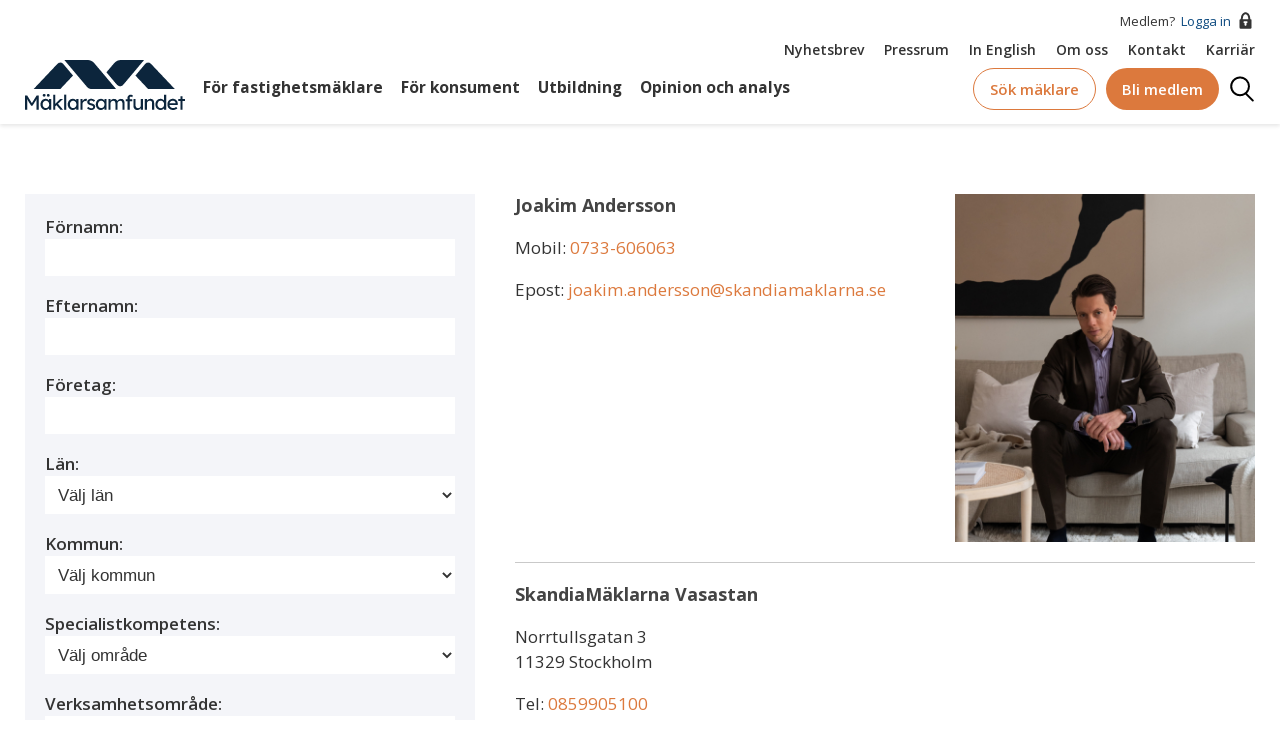

--- FILE ---
content_type: text/html; charset=UTF-8
request_url: https://www.maklarsamfundet.se/maklare/43330
body_size: 20089
content:




<!DOCTYPE html>
<html lang="sv" dir="ltr" prefix="og: https://ogp.me/ns#">
  <head>
    <meta charset="utf-8" />
<script async src="https://www.googletagmanager.com/gtag/js?id=UA-674467-1"></script>
<script>window.dataLayer = window.dataLayer || [];function gtag(){dataLayer.push(arguments)};gtag("js", new Date());gtag("set", "developer_id.dMDhkMT", true);gtag("config", "UA-674467-1", {"groups":"default","anonymize_ip":true,"page_placeholder":"PLACEHOLDER_page_path","allow_ad_personalization_signals":false});gtag("config", "G-Y5C74M32L8", {"groups":"default","page_placeholder":"PLACEHOLDER_page_location","allow_ad_personalization_signals":false});</script>
<link rel="canonical" href="https://www.maklarsamfundet.se/maklare/43330" />
<meta name="Generator" content="Drupal 11 (https://www.drupal.org)" />
<meta name="MobileOptimized" content="width" />
<meta name="HandheldFriendly" content="true" />
<meta name="viewport" content="width=device-width, initial-scale=1.0" />
<link rel="icon" href="/favicon.ico" type="image/vnd.microsoft.icon" />

    <title>Joakim Andersson | Mäklarsamfundet</title>
    <link rel="stylesheet" media="all" href="/sites/default/files/css/css_2LurAfCX2mAUjxgPc2iP7MBbk9xwBZQ3qNaXxLMVgWw.css?delta=0&amp;language=sv&amp;theme=maklarsamfundet&amp;include=eJx1zVESgyAMRdEN1bqmJwSlhoQJYUa7-vYf_L1n8hLUaI3WK_iND65XwcmwhpK6RPJ1Mz3JHnIjWDgGDFoq5J70_j8ZclL1yYuddQOPWXVnWpKKtwEPQpxMFZK-FGSZi2sdoEGy5y_9ALCRcjk" />
<link rel="stylesheet" media="all" href="/sites/default/files/css/css_BS47kjViSR9rTMB0TKFGr1g9-Jry1ocNiq45viqBIUw.css?delta=1&amp;language=sv&amp;theme=maklarsamfundet&amp;include=eJx1zVESgyAMRdEN1bqmJwSlhoQJYUa7-vYf_L1n8hLUaI3WK_iND65XwcmwhpK6RPJ1Mz3JHnIjWDgGDFoq5J70_j8ZclL1yYuddQOPWXVnWpKKtwEPQpxMFZK-FGSZi2sdoEGy5y_9ALCRcjk" />
<link rel="stylesheet" media="all" href="//fonts.googleapis.com/css?family=Open+Sans:300,400,500,600,700" />
<link rel="stylesheet" media="all" href="/sites/default/files/css/css_SDfUrFgqfdl7sZIb-dWfnEQ_pchFDBHzySqN7eVbqm8.css?delta=3&amp;language=sv&amp;theme=maklarsamfundet&amp;include=eJx1zVESgyAMRdEN1bqmJwSlhoQJYUa7-vYf_L1n8hLUaI3WK_iND65XwcmwhpK6RPJ1Mz3JHnIjWDgGDFoq5J70_j8ZclL1yYuddQOPWXVnWpKKtwEPQpxMFZK-FGSZi2sdoEGy5y_9ALCRcjk" />

    <script src="//policy.app.cookieinformation.com/uc.js" data-culture="SV" id="CookieConsent"></script>

    <link href="https://fonts.googleapis.com/css?family=Open+Sans:300,400,600,700" rel="stylesheet">
    <link rel="apple-touch-icon" sizes="180x180" href="/apple-touch-icon.png">
    <link rel="icon" type="image/png" sizes="96x96" href="/favicon-96x96.png">
    <link rel="icon" type="image/png" sizes="192x192" href="/web-app-manifest-192x192.png">
    <link rel="icon" type="image/png" sizes="512x512" href="/web-app-manifest-512x512.png">
    <link rel="manifest" href="/site.webmanifest" crossorigin="use-credentials">
    <link rel="mask-icon" href="/favicon.svg" color="#00529b">
    <meta name="msapplication-TileColor" content="#ffffff">
    <meta name="theme-color" content="#ffffff">
    <meta name="format-detection" content="telephone=no">
    <!-- Meta Pixel Code -->
    <script>
      !function(f,b,e,v,n,t,s)
      {if(f.fbq)return;n=f.fbq=function(){n.callMethod?
      n.callMethod.apply(n,arguments):n.queue.push(arguments)};
      if(!f._fbq)f._fbq=n;n.push=n;n.loaded=!0;n.version='2.0';
      n.queue=[];t=b.createElement(e);t.async=!0;
      t.src=v;s=b.getElementsByTagName(e)[0];
      s.parentNode.insertBefore(t,s)}(window, document,'script',
      'https://connect.facebook.net/en_US/fbevents.js');
      fbq('init', '773947970971641');
      fbq('track', 'PageView');
    </script>
    <noscript>
      <img height="1" width="1" style="display:none"
          src="https://www.facebook.com/tr?id=773947970971641&ev=PageView&noscript=1"/>
    </noscript>
    <!-- End Meta Pixel Code -->
  </head>
  <body class="path-maklare">
        <a href="#main-content" class="visually-hidden focusable">
      Hoppa till huvudinnehåll
    </a>
    
      <div class="dialog-off-canvas-main-canvas" data-off-canvas-main-canvas>
    
<div class="layout-container">
  <header class="header header--fixed header--show">
  
      <div class="container">
      <div class="header__top">
        

  

      </div>
    </div>
        <div class="header__bottom">
      

    <div class="header__container centered-content">
    <div class="header--section header--section--top">
      <div class="header--section--top--row-one">
                  Medlem?&nbsp;<a href="/user" class="header--section--top--icon__locked">Logga in<svg xmlns="http://www.w3.org/2000/svg" viewBox="0 0 21 17">
<path class="cls-1231" fill="none" d="M11.54,2.27c-.34,0-2.74.29-2.74,4.86h5.48C14.28,2.56,11.88,2.29,11.54,2.27Z"/>
<path d="M16.49,7.13h-.21C16.28.39,11.65.27,11.55.27h0C11.43.27,6.8.39,6.8,7.13H6.59a1,1,0,0,0-1,1v7.6a1,1,0,0,0,1,1h9.9a1,1,0,0,0,1-1V8.13A1,1,0,0,0,16.49,7.13Zm-3.95,4v1.5c0,.55-.23,1-.5,1H11c-.27,0-.5-.45-.5-1v-1.5a1,1,0,0,1,0-2h2a1,1,0,0,1,0,2Zm0-4H8.8c0-4.57,2.4-4.84,2.74-4.86s2.74.29,2.74,4.86Z"/>
</svg>
</a>
              </div>
      <div class="header--section--top--row-two">
                      <nav role="navigation" aria-labelledby="block-top-menu" id="block-top" class="menu-top">
                                          
        <h2 class="visually-hidden" id="block-top-menu">Top</h2>
        
        
              <ul class="menu-list level-0">
                  <li class="menu-item level-0">
        <div>
        <a href="/maklarsamfundets-nyhetsbrev" data-drupal-link-system-path="node/52">Nyhetsbrev</a>
        </div>
              </li>
              <li class="menu-item level-0">
        <div>
        <a href="/pressrum" target="_self" data-drupal-link-system-path="node/53">Pressrum</a>
        </div>
              </li>
              <li class="menu-item level-0">
        <div>
        <a href="/in-english" data-drupal-link-system-path="node/54">In English</a>
        </div>
              </li>
              <li class="menu-item level-0">
        <div>
        <a href="/branschorganisationen-fastighetsmaklare" data-drupal-link-system-path="node/55">Om oss</a>
        </div>
              </li>
              <li class="menu-item level-0">
        <div>
        <a href="/kontakt-maklarsamfundet" data-drupal-link-system-path="node/56">Kontakt</a>
        </div>
              </li>
              <li class="menu-item level-0">
        <div>
        <a href="https://maklarsamfundet.onecruiter.com/">Karriär</a>
        </div>
              </li>
        </ul>
  


      </nav>
      

      </div>
    </div>
    <div class="header--section header--section--bottom">
      
<div id="block-maklarsamfundet-branding" class="header__branding">
  
    
      <a href="/" title="Hem" rel="home">
      <svg width="694.1" height="217.34" viewBox="0 0 694.1 217.34" xmlns="http://www.w3.org/2000/svg"><path fill="#0c253c" d="M395.24,126.38h-106.14c-7.72,0-15.05-3.4-20.03-9.29C236.09,78.06,203.69,39.03,170.7,0h100.53c11.12,0,21.67,4.88,28.86,13.35,8.08,9.51,16.17,19.02,24.25,28.53l.07.08,70.83,84.42Z"/><path fill="#0c253c" d="M165.41,16.56c14.34,16.9,28.52,34.18,42.87,51.09-18.46,19.58-36.81,39.16-55.27,58.74H37.19c34.65-36.7,69.31-73.39,103.96-110.09,6.68-7.07,17.96-7.15,24.26.26Z"/><path fill="#0c253c" d="M516.63,0c-16.17,19.13-32.19,38.26-48.22,57.39-10.24,12.22-20.48,24.45-30.76,36.68-.52.61-1.04,1.23-1.56,1.84-3.53,4.16-7.06,8.32-10.61,12.45-.07.09-.14.18-.22.27-.4.48-.83.93-1.28,1.33-2.84,2.65-6.43,4.04-10.09,4.23-.51.03-1.03.02-1.55,0-3.21-.11-7.01-1.49-10.06-3.79-3.19-2.41-3.39-3-11.56-12.32l-37.51-44.7c11.34-13.35,22.69-26.69,34.03-40.03,6.7-7.9,16.33-12.68,26.62-13.28h.04c.73-.05,1.46-.07,2.2-.07h100.53Z"/><path fill="#0c253c" d="M521.93,16.56c-14.34,16.9-28.52,34.18-42.87,51.09,18.46,19.58,36.81,39.16,55.27,58.74h115.82c-34.65-36.7-69.31-73.39-103.96-110.09-6.68-7.07-17.96-7.15-24.26.26Z"/><path fill="#0c253c" d="M0,216.46v-62.3h9.43l22.7,36.93-4.54-.09,22.96-36.85h8.9v62.3h-9.61v-25.54c0-5.34.13-10.15.4-14.42.27-4.27.73-8.51,1.38-12.73l1.25,3.29-20.38,31.51h-5.87l-19.76-31.15.98-3.65c.65,3.98,1.11,8.05,1.38,12.24.27,4.18.4,9.15.4,14.91v25.54H0Z"/><path fill="#0c253c" d="M88.2,217.34c-3.86,0-7.37-1.07-10.55-3.2-3.17-2.14-5.71-5.04-7.61-8.72-1.9-3.68-2.85-7.83-2.85-12.46s.96-8.86,2.89-12.5c1.93-3.65,4.54-6.51,7.83-8.59,3.29-2.08,6.99-3.12,11.08-3.12,2.43,0,4.66.36,6.67,1.07,2.02.71,3.78,1.71,5.3,2.98,1.51,1.28,2.76,2.75,3.74,4.41.98,1.66,1.59,3.44,1.82,5.34l-2.05-.71v-12.1h9.26v46.72h-9.26v-11.12l2.14-.62c-.36,1.6-1.08,3.16-2.18,4.67-1.1,1.51-2.49,2.86-4.18,4.05-1.69,1.19-3.56,2.14-5.61,2.85-2.05.71-4.2,1.07-6.45,1.07ZM90.6,208.89c2.79,0,5.25-.68,7.39-2.05,2.14-1.36,3.81-3.25,5.03-5.65,1.22-2.4,1.82-5.15,1.82-8.23s-.61-5.73-1.82-8.1c-1.22-2.37-2.89-4.24-5.03-5.61-2.14-1.36-4.6-2.05-7.39-2.05s-5.15.68-7.25,2.05c-2.11,1.37-3.77,3.23-4.98,5.61-1.22,2.37-1.82,5.07-1.82,8.1s.61,5.83,1.82,8.23c1.22,2.4,2.88,4.29,4.98,5.65,2.11,1.37,4.52,2.05,7.25,2.05ZM83.13,159.32c-1.96,0-3.47-.5-4.54-1.51-1.07-1.01-1.6-2.43-1.6-4.27,0-1.72.55-3.12,1.65-4.18,1.1-1.07,2.6-1.6,4.49-1.6s3.47.5,4.54,1.51c1.07,1.01,1.6,2.43,1.6,4.27,0,1.72-.55,3.12-1.65,4.18-1.1,1.07-2.6,1.6-4.49,1.6ZM100.93,159.32c-1.96,0-3.47-.5-4.54-1.51-1.07-1.01-1.6-2.43-1.6-4.27,0-1.72.55-3.12,1.65-4.18,1.1-1.07,2.59-1.6,4.49-1.6s3.47.5,4.54,1.51c1.07,1.01,1.6,2.43,1.6,4.27,0,1.72-.55,3.12-1.65,4.18-1.1,1.07-2.6,1.6-4.49,1.6Z"/><path fill="#0c253c" d="M122.2,216.46v-65.86h9.17v65.86h-9.17ZM130.56,201.86l-.44-9.97,22.34-22.16h12.37l-34.27,32.13ZM153.7,216.46l-17.62-20.56,6.5-5.96,22.87,26.52h-11.75Z"/><path fill="#0c253c" d="M169.81,216.46v-65.86h9.17v65.86h-9.17Z"/><path fill="#0c253c" d="M206.39,217.34c-3.86,0-7.37-1.07-10.55-3.2-3.17-2.14-5.71-5.04-7.61-8.72-1.9-3.68-2.85-7.83-2.85-12.46s.96-8.86,2.89-12.5c1.93-3.65,4.54-6.51,7.83-8.59,3.29-2.08,6.99-3.12,11.08-3.12,2.43,0,4.66.36,6.67,1.07,2.02.71,3.78,1.71,5.3,2.98,1.51,1.28,2.76,2.75,3.74,4.41.98,1.66,1.59,3.44,1.82,5.34l-2.05-.71v-12.1h9.26v46.72h-9.26v-11.12l2.14-.62c-.36,1.6-1.08,3.16-2.18,4.67-1.1,1.51-2.49,2.86-4.18,4.05-1.69,1.19-3.56,2.14-5.61,2.85-2.05.71-4.2,1.07-6.45,1.07ZM208.79,208.89c2.79,0,5.25-.68,7.39-2.05,2.14-1.36,3.81-3.25,5.03-5.65,1.22-2.4,1.82-5.15,1.82-8.23s-.61-5.73-1.82-8.1c-1.22-2.37-2.89-4.24-5.03-5.61-2.14-1.36-4.6-2.05-7.39-2.05s-5.15.68-7.25,2.05c-2.11,1.37-3.77,3.23-4.98,5.61-1.22,2.37-1.82,5.07-1.82,8.1s.61,5.83,1.82,8.23c1.22,2.4,2.88,4.29,4.98,5.65,2.11,1.37,4.52,2.05,7.25,2.05Z"/><path fill="#0c253c" d="M240.39,216.46v-46.72h9.26v14.68l-.89-3.56c.65-2.25,1.77-4.3,3.34-6.14,1.57-1.84,3.38-3.29,5.43-4.36,2.05-1.07,4.17-1.6,6.37-1.6,1.01,0,1.97.09,2.89.27.92.18,1.65.39,2.18.62l-2.4,9.97c-.71-.3-1.5-.55-2.36-.76-.86-.21-1.71-.31-2.54-.31-1.6,0-3.13.31-4.58.93-1.46.62-2.73,1.48-3.83,2.58-1.1,1.1-1.97,2.37-2.62,3.83-.65,1.45-.98,3.04-.98,4.76v25.81h-9.26Z"/><path fill="#0c253c" d="M287.47,217.34c-3.92,0-7.45-.68-10.59-2.05-3.15-1.36-5.76-3.38-7.83-6.05l6.23-5.34c1.78,2.08,3.72,3.58,5.83,4.49,2.11.92,4.5,1.38,7.17,1.38,1.07,0,2.06-.13,2.98-.4.92-.27,1.72-.67,2.4-1.2.68-.53,1.2-1.17,1.56-1.91.36-.74.53-1.56.53-2.45,0-1.54-.56-2.79-1.69-3.74-.59-.41-1.53-.88-2.8-1.38-1.28-.5-2.92-1.02-4.94-1.56-3.44-.89-6.26-1.9-8.46-3.03-2.2-1.13-3.89-2.4-5.07-3.83-.89-1.13-1.54-2.36-1.96-3.69-.42-1.33-.62-2.8-.62-4.41,0-1.96.43-3.75,1.29-5.38.86-1.63,2.05-3.06,3.56-4.27,1.51-1.21,3.29-2.15,5.34-2.8,2.05-.65,4.23-.98,6.54-.98,2.19,0,4.38.3,6.54.89,2.17.59,4.17,1.46,6.01,2.58,1.84,1.13,3.38,2.46,4.63,4.01l-5.25,5.78c-1.13-1.13-2.36-2.12-3.69-2.98-1.33-.86-2.69-1.53-4.05-2-1.37-.47-2.61-.71-3.74-.71-1.25,0-2.37.12-3.38.36-1.01.24-1.85.59-2.54,1.07-.68.48-1.2,1.07-1.56,1.78-.36.71-.53,1.51-.53,2.4.06.77.25,1.5.58,2.18.33.68.79,1.26,1.38,1.74.65.48,1.63.98,2.94,1.51,1.3.53,2.97,1.04,4.98,1.51,2.97.77,5.41,1.62,7.34,2.54,1.93.92,3.46,1.97,4.58,3.16,1.19,1.13,2.02,2.43,2.49,3.92.47,1.48.71,3.15.71,4.98,0,2.67-.76,5.06-2.27,7.17-1.51,2.11-3.55,3.75-6.1,4.94-2.55,1.19-5.4,1.78-8.54,1.78Z"/><path fill="#0c253c" d="M328.14,217.34c-3.86,0-7.37-1.07-10.55-3.2-3.17-2.14-5.71-5.04-7.61-8.72-1.9-3.68-2.85-7.83-2.85-12.46s.96-8.86,2.89-12.5c1.93-3.65,4.54-6.51,7.83-8.59,3.29-2.08,6.99-3.12,11.08-3.12,2.43,0,4.66.36,6.68,1.07,2.02.71,3.78,1.71,5.29,2.98,1.51,1.28,2.76,2.75,3.74,4.41.98,1.66,1.59,3.44,1.82,5.34l-2.05-.71v-12.1h9.26v46.72h-9.26v-11.12l2.14-.62c-.36,1.6-1.08,3.16-2.18,4.67-1.1,1.51-2.49,2.86-4.18,4.05-1.69,1.19-3.56,2.14-5.61,2.85-2.05.71-4.2,1.07-6.45,1.07ZM330.54,208.89c2.79,0,5.25-.68,7.39-2.05,2.14-1.36,3.81-3.25,5.03-5.65,1.22-2.4,1.83-5.15,1.83-8.23s-.61-5.73-1.83-8.1c-1.22-2.37-2.89-4.24-5.03-5.61-2.14-1.36-4.6-2.05-7.39-2.05s-5.15.68-7.25,2.05c-2.11,1.37-3.77,3.23-4.98,5.61-1.22,2.37-1.83,5.07-1.83,8.1s.61,5.83,1.83,8.23c1.21,2.4,2.88,4.29,4.98,5.65,2.11,1.37,4.52,2.05,7.25,2.05Z"/><path fill="#0c253c" d="M361.96,216.46v-46.72h9.26v9.97l-1.69,1.07c.47-1.54,1.23-3.03,2.27-4.45,1.04-1.42,2.31-2.68,3.83-3.78,1.51-1.1,3.14-1.97,4.89-2.62,1.75-.65,3.54-.98,5.38-.98,2.67,0,5.01.45,7.03,1.33,2.02.89,3.68,2.23,4.98,4.01,1.3,1.78,2.25,4,2.85,6.67l-1.42-.36.62-1.51c.65-1.36,1.56-2.66,2.71-3.87,1.16-1.21,2.48-2.3,3.96-3.25,1.48-.95,3.05-1.69,4.72-2.22,1.66-.53,3.29-.8,4.89-.8,3.5,0,6.39.71,8.68,2.14,2.28,1.42,4,3.59,5.16,6.5s1.74,6.53,1.74,10.86v28.04h-9.26v-27.5c0-2.67-.34-4.85-1.02-6.54-.68-1.69-1.71-2.95-3.07-3.78-1.37-.83-3.12-1.25-5.25-1.25-1.66,0-3.22.28-4.67.85-1.45.56-2.71,1.35-3.78,2.36-1.07,1.01-1.9,2.18-2.49,3.52-.59,1.33-.89,2.8-.89,4.41v27.95h-9.26v-27.68c0-2.43-.36-4.5-1.07-6.19-.71-1.69-1.75-2.98-3.12-3.87-1.37-.89-3.03-1.33-4.98-1.33-1.66,0-3.2.28-4.63.85-1.42.56-2.67,1.33-3.74,2.31-1.07.98-1.9,2.14-2.49,3.47-.59,1.33-.89,2.77-.89,4.32v28.12h-9.26Z"/><path fill="#0c253c" d="M437.34,178.99v-8.46h27.77v8.46h-27.77ZM444.82,216.46v-51.98c0-2.67.59-5.04,1.78-7.12,1.19-2.08,2.82-3.71,4.9-4.9,2.08-1.19,4.48-1.78,7.21-1.78,1.9,0,3.68.36,5.34,1.07,1.66.71,3,1.66,4,2.85l-3.12,7.03c-.77-.71-1.62-1.29-2.54-1.74-.92-.45-1.79-.67-2.63-.67-1.25,0-2.3.19-3.16.58-.86.39-1.5.98-1.91,1.78-.42.8-.62,1.77-.62,2.89v51.98h-9.26Z"/><path fill="#0c253c" d="M486.74,217.34c-3.32,0-6.22-.77-8.68-2.31-2.46-1.54-4.36-3.71-5.7-6.5-1.33-2.79-2-6.11-2-9.97v-28.84h9.17v26.34c0,2.73.43,5.09,1.29,7.08.86,1.99,2.11,3.52,3.74,4.58,1.63,1.07,3.6,1.6,5.92,1.6,1.72,0,3.29-.28,4.72-.85,1.42-.56,2.65-1.35,3.69-2.36,1.04-1.01,1.85-2.22,2.45-3.65.59-1.42.89-2.97.89-4.63v-28.12h9.17v46.72h-9.17v-9.79l1.6-1.07c-.71,2.2-1.91,4.18-3.6,5.96-1.69,1.78-3.69,3.19-6.01,4.23-2.31,1.04-4.81,1.56-7.48,1.56Z"/><path fill="#0c253c" d="M519.84,216.46v-46.72h9.17v9.61l-1.6,1.07c.59-2.08,1.75-3.99,3.47-5.74,1.72-1.75,3.77-3.17,6.14-4.27,2.37-1.1,4.81-1.65,7.3-1.65,3.56,0,6.53.7,8.9,2.09,2.37,1.39,4.15,3.52,5.34,6.36,1.19,2.85,1.78,6.44,1.78,10.77v28.48h-9.17v-27.86c0-2.67-.36-4.88-1.07-6.63-.71-1.75-1.81-3.03-3.29-3.83-1.48-.8-3.32-1.14-5.52-1.02-1.78,0-3.41.28-4.9.85-1.48.56-2.77,1.35-3.87,2.36-1.1,1.01-1.96,2.18-2.58,3.52s-.93,2.77-.93,4.32v28.3h-9.17Z"/><path fill="#0c253c" d="M587.93,217.34c-4.27,0-8.09-1.05-11.44-3.16-3.35-2.11-6.01-4.98-7.97-8.63-1.96-3.65-2.94-7.82-2.94-12.5s.96-8.86,2.89-12.5c1.93-3.65,4.55-6.53,7.88-8.63,3.32-2.11,7.09-3.16,11.3-3.16,2.31,0,4.55.37,6.72,1.11,2.17.74,4.11,1.75,5.83,3.03,1.72,1.28,3.07,2.67,4.05,4.18.98,1.51,1.47,3.04,1.47,4.58l-2.67.18v-31.24h9.17v65.86h-9.17v-11.12h1.78c0,1.42-.48,2.83-1.42,4.23-.95,1.39-2.21,2.69-3.78,3.87-1.57,1.19-3.38,2.14-5.43,2.85s-4.14,1.07-6.27,1.07ZM589.17,209.42c2.79,0,5.25-.71,7.39-2.14s3.81-3.37,5.03-5.83c1.22-2.46,1.82-5.27,1.82-8.41s-.61-5.95-1.82-8.41c-1.22-2.46-2.89-4.41-5.03-5.83-2.14-1.42-4.6-2.14-7.39-2.14s-5.25.71-7.39,2.14c-2.14,1.42-3.81,3.37-5.03,5.83-1.22,2.46-1.82,5.27-1.82,8.41s.61,5.95,1.82,8.41c1.22,2.46,2.89,4.41,5.03,5.83s4.6,2.14,7.39,2.14Z"/><path fill="#0c253c" d="M642.31,217.34c-4.81,0-9.06-1.02-12.77-3.07-3.71-2.05-6.62-4.85-8.72-8.41-2.11-3.56-3.16-7.65-3.16-12.28,0-3.68.59-7.03,1.78-10.06,1.19-3.03,2.83-5.65,4.94-7.88,2.11-2.22,4.63-3.95,7.57-5.16,2.94-1.21,6.12-1.82,9.57-1.82,3.03,0,5.84.58,8.46,1.74,2.61,1.16,4.88,2.75,6.81,4.76,1.93,2.02,3.41,4.41,4.45,7.16,1.04,2.76,1.53,5.77,1.47,9.03l-.09,3.92h-38.18l-2.05-7.3h32.31l-1.33,1.51v-2.14c-.18-1.96-.83-3.71-1.96-5.25-1.13-1.54-2.55-2.76-4.27-3.65s-3.59-1.33-5.61-1.33c-3.2,0-5.9.61-8.1,1.82-2.2,1.22-3.86,3-4.98,5.34-1.13,2.34-1.69,5.24-1.69,8.68,0,3.26.68,6.1,2.05,8.5,1.36,2.4,3.29,4.26,5.79,5.56,2.49,1.31,5.37,1.96,8.63,1.96,2.31,0,4.46-.39,6.45-1.16,1.99-.77,4.14-2.17,6.45-4.18l4.63,6.5c-1.42,1.42-3.16,2.67-5.21,3.74s-4.21,1.91-6.5,2.54c-2.29.62-4.53.93-6.72.93Z"/><path fill="#0c253c" d="M664.38,178.63v-8.9h29.73v8.9h-29.73ZM674.08,216.46v-58.65h9.17v58.65h-9.17Z"/></svg>
    </a>
      
</div>

      <div class="nav--topmenu">
                      <nav role="navigation" aria-labelledby="block-huvudmeny-2-menu" id="block-huvudmeny-2">
                                          
        <h2 class="visually-hidden" id="block-huvudmeny-2-menu">Huvudmeny top</h2>
        
        

              <ul data-region="hidden_but_used_elsewhere" class="menu-list level-0">
                          <li class="menu-item level-0 nav--submenu__hidden" data-menu-id="menu_link_content:af29201b-9ea3-4cd9-8061-7ba07f53391f">
          <a href="/maklarsamfundet" data-drupal-link-system-path="node/26">För fastighetsmäklare</a>
                  </li>
                            <li class="menu-item level-0 nav--submenu__hidden" data-menu-id="menu_link_content:2c3dc637-2ee6-476a-beae-1e9c8a87382f">
          <a href="/kopa-och-salja-bostad" data-drupal-link-system-path="node/45">För konsument</a>
                  </li>
                            <li class="menu-item level-0 nav--submenu__hidden" data-menu-id="menu_link_content:06b15cd5-026e-4871-8172-0ba7435dabd5">
          <a href="/utbildning" data-drupal-link-system-path="node/2451">Utbildning</a>
                  </li>
                            <li class="menu-item level-0 nav--submenu__hidden" data-menu-id="menu_link_content:2bf70109-a9f4-4a41-873d-b07dda524a9c">
          <a href="/media-opinion" data-drupal-link-system-path="node/51">Opinion och analys</a>
                  </li>
              </ul>
  



      </nav>
      

      </div>
      <div class="nav--extras">
        <div class="nav--extras--search-brooker">
          <a href="/maklarsok" class="elem--btn elem--btn__orange">Sök mäklare</a>
        </div>

                  <div class="header--join-us">
            <a href="/medlemskap" class="elem--btn elem--btn--solid__orange">
              Bli medlem
            </a>
          </div>
          <div class="header--section--bottom--icon__lock">
            <a href="/user" title="Logga in"><span class="visually-hidden">Logga in</span><svg xmlns="http://www.w3.org/2000/svg" viewBox="0 0 21 17">
<path class="cls-1231" fill="none" d="M11.54,2.27c-.34,0-2.74.29-2.74,4.86h5.48C14.28,2.56,11.88,2.29,11.54,2.27Z"/>
<path d="M16.49,7.13h-.21C16.28.39,11.65.27,11.55.27h0C11.43.27,6.8.39,6.8,7.13H6.59a1,1,0,0,0-1,1v7.6a1,1,0,0,0,1,1h9.9a1,1,0,0,0,1-1V8.13A1,1,0,0,0,16.49,7.13Zm-3.95,4v1.5c0,.55-.23,1-.5,1H11c-.27,0-.5-.45-.5-1v-1.5a1,1,0,0,1,0-2h2a1,1,0,0,1,0,2Zm0-4H8.8c0-4.57,2.4-4.84,2.74-4.86s2.74.29,2.74,4.86Z"/>
</svg>
</a>
          </div>
                <div class="nav--extras--site-search">
          <div class="nav--extras--site-search--trigger">
            Sök
          </div>
        </div>
        <div class="nav--extras--burger--trigger">
          <span class="visually-hidden">Mobile Menu</span>
        </div>
      </div>
    </div>
  </div>
  <div class="nav--extras--site-search--serch-box">
    <div class="container">
      <div class="views-exposed-form" data-drupal-selector="views-exposed-form-search-page-1" id="block-searchform">
  
    
      <form action="/search" method="get" id="views-exposed-form-search-page-1" accept-charset="UTF-8">
  <div class="js-form-item form-item js-form-type-textfield form-item-text js-form-item-text">
      <label for="edit-text">Vad söker du?</label>
        <input placeholder="Vad söker du?" data-drupal-selector="edit-text" type="text" id="edit-text" name="text" value="" size="30" maxlength="128" class="form-text" />

        </div>
<div data-drupal-selector="edit-actions" class="form-actions js-form-wrapper form-wrapper" id="edit-actions"><input data-drupal-selector="edit-submit-search" type="submit" id="edit-submit-search" value="Apply" class="button js-form-submit form-submit" />
</div>


</form>

  </div>

    </div>
  </div>
  <div class="nav--mobile__container">
                  <nav role="navigation" aria-labelledby="block-mobilemenu-menu" id="block-mobilemenu">
                                          
        <h2 class="visually-hidden" id="block-mobilemenu-menu">Mobile menu</h2>
        
        
              <ul class="menu-list level-0">
                  <li class="menu-item level-0 has-children">
        <div class="menu-item__link">
                      <div class="submenu__trigger" data-level=".level-0"></div>
                    <a href="/maklarsamfundet" data-drupal-link-system-path="node/26">För fastighetsmäklare</a>
        </div>
                                <ul class="level-1">
                  <li class="menu-item level-1 has-children">
        <div class="menu-item__link">
                      <div class="submenu__trigger" data-level=".level-1"></div>
                    <a href="/juridik" data-drupal-link-system-path="node/47">Juridik</a>
        </div>
                                <ul class="level-2">
                  <li class="menu-item level-2">
        <div class="menu-item__link">
                    <a href="/fastighetsmaklare-juridik/fastighetsmaklarlagen" data-drupal-link-system-path="node/48">Fastighetsmäklarlagen</a>
        </div>
              </li>
              <li class="menu-item level-2">
        <div class="menu-item__link">
                    <a href="http://c0285.cloudnet.cloud/nyheter?kategori%5B5%5D=5">Juridiska artiklar nyhetsbrev</a>
        </div>
              </li>
              <li class="menu-item level-2">
        <div class="menu-item__link">
                    <a href="http://c0285.cloudnet.cloud/nyheter/branschriktlinjer-tillampning-av-dataskyddsforordningen-i-fastighetsmaklarverksamhet">GDPR</a>
        </div>
              </li>
        </ul>
  
              </li>
              <li class="menu-item level-1 has-children">
        <div class="menu-item__link">
                      <div class="submenu__trigger" data-level=".level-1"></div>
                    <a href="/medlemskap" data-drupal-link-system-path="node/3584">Medlemskap</a>
        </div>
                                <ul class="level-2">
                  <li class="menu-item level-2">
        <div class="menu-item__link">
                    <a href="/medlemskap" data-drupal-link-system-path="node/3584">Bli medlem</a>
        </div>
              </li>
              <li class="menu-item level-2">
        <div class="menu-item__link">
                    <a href="/dolda-felforsakring-och-fel-i-bostadsratt" data-drupal-link-system-path="node/3066">Dolda Felförsäkring</a>
        </div>
              </li>
              <li class="menu-item level-2">
        <div class="menu-item__link">
                    <a href="/wtw-och-maklarsamfundet" data-drupal-link-system-path="node/3060">Försäkringar</a>
        </div>
              </li>
              <li class="menu-item level-2">
        <div class="menu-item__link">
                    <a href="/fastighetsmaklare-medlemskap/begaran-om-uttrade-eller-om-du-slutar-arbeta-som-fastighetsmaklare" data-drupal-link-system-path="node/32">Utträde</a>
        </div>
              </li>
              <li class="menu-item level-2 has-children">
        <div class="menu-item__link">
                      <div class="submenu__trigger" data-level=".level-2"></div>
                    <a href="/bli-medlem/namnder" data-drupal-link-system-path="node/35">Nämnder</a>
        </div>
                                <ul class="level-3">
                  <li class="menu-item level-3">
        <div class="menu-item__link">
                    <a href="/bli-medlem-namnder/frn-branschgemensam-tvistlosningsnamnd" data-drupal-link-system-path="node/36">FRN - branschgemensam tvistlösningsnämnd</a>
        </div>
              </li>
              <li class="menu-item level-3">
        <div class="menu-item__link">
                    <a href="/fastighetsmaklare-medlemskap-namnder/maklarsamfundets-disciplinnamnd" data-drupal-link-system-path="node/37">Disciplinnämnd</a>
        </div>
              </li>
        </ul>
  
              </li>
        </ul>
  
              </li>
              <li class="menu-item level-1">
        <div class="menu-item__link">
                    <a href="https://www.maklarsamfundet.se/medlemmar/medlemssidor/bopedia">bopedia</a>
        </div>
              </li>
              <li class="menu-item level-1">
        <div class="menu-item__link">
                    <a href="/fastighetsmaklare/aml-stod" data-drupal-link-system-path="node/2120">AML-stöd</a>
        </div>
              </li>
              <li class="menu-item level-1">
        <div class="menu-item__link">
                    <a href="/fastighetsmaklare/forskning" data-drupal-link-system-path="node/2157">Forskning &amp; Uppsatser</a>
        </div>
              </li>
              <li class="menu-item level-1">
        <div class="menu-item__link">
                    <a href="/nyheter/basriktlinjer-trygga-anstallningar" data-drupal-link-system-path="node/1074">Riktlinjer för trygga anställningar</a>
        </div>
              </li>
              <li class="menu-item level-1">
        <div class="menu-item__link">
                    <a href="/fastighetsmaklare/internationellt" data-drupal-link-system-path="node/38">Internationellt</a>
        </div>
              </li>
              <li class="menu-item level-1 has-children">
        <div class="menu-item__link">
                      <div class="submenu__trigger" data-level=".level-1"></div>
                    <a href="/fastighetsmaklare/jobbforum" data-drupal-link-system-path="node/39">Jobbforum</a>
        </div>
                                <ul class="level-2">
                  <li class="menu-item level-2">
        <div class="menu-item__link">
                    <a href="/fastighetsmaklare-jobbforum/foretagfranchise" data-drupal-link-system-path="fastighetsmaklare-jobbforum/foretagfranchise">Företag/Franchise</a>
        </div>
              </li>
              <li class="menu-item level-2">
        <div class="menu-item__link">
                    <a href="/fastighetsmaklare-jobbforum/soker-arbete" data-drupal-link-system-path="fastighetsmaklare-jobbforum/soker-arbete">Söker arbete</a>
        </div>
              </li>
              <li class="menu-item level-2">
        <div class="menu-item__link">
                    <a href="/fastighetsmaklare-jobbforum/soker-medarbetare" data-drupal-link-system-path="fastighetsmaklare-jobbforum/soker-medarbetare">Söker medarbetare</a>
        </div>
              </li>
        </ul>
  
              </li>
              <li class="menu-item level-1">
        <div class="menu-item__link">
                    <a href="/samarbetspartners" data-drupal-link-system-path="node/3059">Samarbetspartners</a>
        </div>
              </li>
              <li class="menu-item level-1 has-children">
        <div class="menu-item__link">
                      <div class="submenu__trigger" data-level=".level-1"></div>
                    <a href="/kretsar" data-drupal-link-system-path="node/41">Kretsar</a>
        </div>
                                <ul class="level-2">
                  <li class="menu-item level-2">
        <div class="menu-item__link">
                    <a href="/fastighetsmaklare-kretsar/mellansvenska-kretsen" data-drupal-link-system-path="node/159">Mellansvenska kretsen</a>
        </div>
              </li>
              <li class="menu-item level-2">
        <div class="menu-item__link">
                    <a href="/fastighetsmaklare-kretsar/norrlandskretsen" data-drupal-link-system-path="node/155">Norrlandskretsen</a>
        </div>
              </li>
              <li class="menu-item level-2">
        <div class="menu-item__link">
                    <a href="/fastighetsmaklare-kretsar/skanekretsen" data-drupal-link-system-path="node/156">Skånekretsen</a>
        </div>
              </li>
              <li class="menu-item level-2">
        <div class="menu-item__link">
                    <a href="/fastighetsmaklare-kretsar/smalandblekingekretsen" data-drupal-link-system-path="node/157">Småland/Blekingekretsen</a>
        </div>
              </li>
              <li class="menu-item level-2">
        <div class="menu-item__link">
                    <a href="/fastighetsmaklare-kretsar/stockholmskretsen" data-drupal-link-system-path="node/158">Stockholmskretsen</a>
        </div>
              </li>
              <li class="menu-item level-2">
        <div class="menu-item__link">
                    <a href="/fastighetsmaklare-kretsar/vastsvenska-kretsen" data-drupal-link-system-path="node/154">Västsvenska kretsen</a>
        </div>
              </li>
        </ul>
  
              </li>
              <li class="menu-item level-1 has-children">
        <div class="menu-item__link">
                      <div class="submenu__trigger" data-level=".level-1"></div>
                    <a href="/fastighetsmaklare/stadgar-etiska-regler" data-drupal-link-system-path="node/43">Stadgar, policydokument</a>
        </div>
                                <ul class="level-2">
                  <li class="menu-item level-2">
        <div class="menu-item__link">
                    <a href="/fastighetsmaklare-stadgar-policydokument/rekommendationer" data-drupal-link-system-path="node/163">Rekommendationer</a>
        </div>
              </li>
        </ul>
  
              </li>
              <li class="menu-item level-1 has-children">
        <div class="menu-item__link">
                      <div class="submenu__trigger" data-level=".level-1"></div>
                    <a href="/100" data-drupal-link-system-path="node/822">Mäklarsamfundet 100 år</a>
        </div>
                                <ul class="level-2">
                  <li class="menu-item level-2">
        <div class="menu-item__link">
                    <a href="https://www.maklarsamfundet.se/nyheter/maklarsamfundets-100-ariga-historia-nu-som-bok">Mäklarsamfundets jubileumsbok</a>
        </div>
              </li>
        </ul>
  
              </li>
        </ul>
  
              </li>
              <li class="menu-item level-0 has-children">
        <div class="menu-item__link">
                      <div class="submenu__trigger" data-level=".level-0"></div>
                    <a href="/kopa-och-salja-bostad" data-drupal-link-system-path="node/45">För konsument</a>
        </div>
                                <ul class="level-1">
                  <li class="menu-item level-1">
        <div class="menu-item__link">
                    <a href="/konsument/kopa-bostad-med-hjalp-av-fastighetsmaklare" data-drupal-link-system-path="node/149">Köpa med mäklare</a>
        </div>
              </li>
              <li class="menu-item level-1">
        <div class="menu-item__link">
                    <a href="/konsument/salja-bostad-med-hjalp-av-fastighetsmaklare" data-drupal-link-system-path="node/150">Sälja med mäklare</a>
        </div>
              </li>
              <li class="menu-item level-1">
        <div class="menu-item__link">
                    <a href="/konsument/budgivning" data-drupal-link-system-path="node/151">Budgivning</a>
        </div>
              </li>
              <li class="menu-item level-1">
        <div class="menu-item__link">
                    <a href="/konsument/faktablad-rad" data-drupal-link-system-path="node/152">Faktablad &amp; råd</a>
        </div>
              </li>
              <li class="menu-item level-1">
        <div class="menu-item__link">
                    <a href="/konsument/konsumentkollen" data-drupal-link-system-path="node/153">Konsumentkollen</a>
        </div>
              </li>
              <li class="menu-item level-1">
        <div class="menu-item__link">
                    <a href="https://www.maklarstatistik.se" target="_blank">Prisstatistik</a>
        </div>
              </li>
              <li class="menu-item level-1">
        <div class="menu-item__link">
                    <a href="/konsument/lankarkiv" data-drupal-link-system-path="node/742">Länkarkiv</a>
        </div>
              </li>
        </ul>
  
              </li>
              <li class="menu-item level-0 has-children">
        <div class="menu-item__link">
                      <div class="submenu__trigger" data-level=".level-0"></div>
                    <a href="/utbildning" data-drupal-link-system-path="node/2451">Utbildning</a>
        </div>
                                <ul class="level-1">
                  <li class="menu-item level-1">
        <div class="menu-item__link">
                    <a href="/utbildning/anmalan-kurser" data-drupal-link-system-path="node/262">Anmälan kurser</a>
        </div>
              </li>
              <li class="menu-item level-1">
        <div class="menu-item__link">
                    <a href="/utbildning/utbildningsverksamheten" data-drupal-link-system-path="node/2709">Utbildningsverksamheten</a>
        </div>
              </li>
              <li class="menu-item level-1">
        <div class="menu-item__link">
                    <a href="/utbildning/gdpr-behandling-av-personuppgifter-i-samband-med-kurser-och-event" data-drupal-link-system-path="node/722">GDPR - Behandling av personuppgifter</a>
        </div>
              </li>
              <li class="menu-item level-1">
        <div class="menu-item__link">
                    <a href="/utbildning/maklarsamfundets-kurskrav" data-drupal-link-system-path="node/138">Kurskrav</a>
        </div>
              </li>
              <li class="menu-item level-1">
        <div class="menu-item__link">
                    <a href="/utbildning/juridiska-kurser" data-drupal-link-system-path="node/100">Juridiska kurser</a>
        </div>
              </li>
              <li class="menu-item level-1">
        <div class="menu-item__link">
                    <a href="/utbildning/grundutbildning-formedling-av-jord-och-skogsfastigheter" data-drupal-link-system-path="node/117">Jord och skog</a>
        </div>
              </li>
              <li class="menu-item level-1">
        <div class="menu-item__link">
                    <a href="/utbildning/grundutbildning-formedling-av-kommersiella-fastigheter" data-drupal-link-system-path="node/139">Kommersiella fastigheter</a>
        </div>
              </li>
              <li class="menu-item level-1">
        <div class="menu-item__link">
                    <a href="/utbildning/biktfadern" data-drupal-link-system-path="node/140">Biktfadern</a>
        </div>
              </li>
              <li class="menu-item level-1">
        <div class="menu-item__link">
                    <a href="/kvalificerad-fastighetsmaklarassistent" data-drupal-link-system-path="node/141">Kvalificerad Fastighetsmäklarassistent</a>
        </div>
              </li>
              <li class="menu-item level-1">
        <div class="menu-item__link">
                    <a href="https://maklarakademin.learning.nu">Mäklarakademin</a>
        </div>
              </li>
              <li class="menu-item level-1">
        <div class="menu-item__link">
                    <a href="/utbildning/studenter" data-drupal-link-system-path="node/142">För studenter</a>
        </div>
              </li>
              <li class="menu-item level-1">
        <div class="menu-item__link">
                    <a href="/utbildning/hur-blir-jag-fastighetsmaklare" data-drupal-link-system-path="node/143">Hur blir jag fastighetsmäklare?</a>
        </div>
              </li>
              <li class="menu-item level-1">
        <div class="menu-item__link">
                    <a href="/utbildning/litteratur" data-drupal-link-system-path="node/144">Litteratur</a>
        </div>
              </li>
              <li class="menu-item level-1">
        <div class="menu-item__link">
                    <a href="/utbildning/finanspolisen-informerar" data-drupal-link-system-path="node/2282">Finanspolisen informerar</a>
        </div>
              </li>
        </ul>
  
              </li>
              <li class="menu-item level-0 has-children">
        <div class="menu-item__link">
                      <div class="submenu__trigger" data-level=".level-0"></div>
                    <a href="/media-opinion" data-drupal-link-system-path="node/51">Opinion och analys</a>
        </div>
                                <ul class="level-1">
                  <li class="menu-item level-1">
        <div class="menu-item__link">
                    <a href="/media-opinion/bostadspolitiskt-program" data-drupal-link-system-path="node/979">Mäklarsamfundets reformprogram</a>
        </div>
              </li>
              <li class="menu-item level-1">
        <div class="menu-item__link">
                    <a href="/nyheter?kategori%5B6%5D=6" data-drupal-link-query="{&quot;kategori&quot;:{&quot;6&quot;:&quot;6&quot;}}" data-drupal-link-system-path="nyheter">Debatterat och publicerat</a>
        </div>
              </li>
              <li class="menu-item level-1 has-children">
        <div class="menu-item__link">
                      <div class="submenu__trigger" data-level=".level-1"></div>
                    <a href="/opinion-och-analys/analyser-och-rapporter" data-drupal-link-system-path="node/165">Analyser och rapporter</a>
        </div>
                                <ul class="level-2">
                  <li class="menu-item level-2">
        <div class="menu-item__link">
                    <a href="/opinion-och-analys-analyser-och-rapporter/maklarsamfundets-branschrapport-2024" data-drupal-link-system-path="node/3770">Mäklarsamfundets branschrapport 2024</a>
        </div>
              </li>
              <li class="menu-item level-2">
        <div class="menu-item__link">
                    <a href="/opinion-och-analys-analyser-och-rapporter/maklarinsikt" data-drupal-link-system-path="node/166">Mäklarinsikt</a>
        </div>
              </li>
              <li class="menu-item level-2">
        <div class="menu-item__link">
                    <a href="/opinion-och-analys-analyser-och-rapporter/temarapporter" data-drupal-link-system-path="node/173">Temarapporter</a>
        </div>
              </li>
        </ul>
  
              </li>
              <li class="menu-item level-1">
        <div class="menu-item__link">
                    <a href="/opinion-och-analys/remissvar" data-drupal-link-system-path="node/180">Remissvar</a>
        </div>
              </li>
              <li class="menu-item level-1">
        <div class="menu-item__link">
                    <a href="https://www.maklarsamfundet.se/opinion-och-analys/talkshow-tak-over-huvudet">Talkshow - Tak över huvudet</a>
        </div>
              </li>
              <li class="menu-item level-1">
        <div class="menu-item__link">
                    <a href="https://www.maklarsamfundet.se/hemagandets-samhallsnytta">Hemägandets samhällsnytta</a>
        </div>
              </li>
              <li class="menu-item level-1">
        <div class="menu-item__link">
                    <a href="/opinion-och-analys/en-battre-bostadsmarknad-maklarsamfundets-naringspolitiska-agenda" data-drupal-link-system-path="node/3586">Näringspolitisk agenda</a>
        </div>
              </li>
              <li class="menu-item level-1">
        <div class="menu-item__link">
                    <a href="/opinion-och-analys/panelsamtal-mm" data-drupal-link-system-path="node/3411">Panelsamtal mm</a>
        </div>
              </li>
        </ul>
  
              </li>
              <li class="menu-item level-0">
        <div class="menu-item__link">
                    <a href="/medlemskap" data-drupal-link-system-path="node/3584">Bli medlem</a>
        </div>
              </li>
              <li class="menu-item level-0">
        <div class="menu-item__link">
                    <a href="https://www.maklarsamfundet.se/maklarsok" target="_blank">Sök mäklare</a>
        </div>
              </li>
              <li class="menu-item level-0 has-children">
        <div class="menu-item__link">
                      <div class="submenu__trigger" data-level=".level-0"></div>
                    <a href="/maklarsamfundets-nyhetsbrev" data-drupal-link-system-path="node/52">Nyhetsbrev</a>
        </div>
                                <ul class="level-1">
                  <li class="menu-item level-1">
        <div class="menu-item__link">
                    <a href="/nyheter?kategori%5B2%5D=2" data-drupal-link-query="{&quot;kategori&quot;:{&quot;2&quot;:&quot;2&quot;}}" data-drupal-link-system-path="nyheter">Bransch</a>
        </div>
              </li>
              <li class="menu-item level-1">
        <div class="menu-item__link">
                    <a href="/nyheter?kategori%5B5%5D=5" data-drupal-link-query="{&quot;kategori&quot;:{&quot;5&quot;:&quot;5&quot;}}" data-drupal-link-system-path="nyheter">Juridik</a>
        </div>
              </li>
              <li class="menu-item level-1">
        <div class="menu-item__link">
                    <a href="/nyheter?kategori%5B4%5D=4" data-drupal-link-query="{&quot;kategori&quot;:{&quot;4&quot;:&quot;4&quot;}}" data-drupal-link-system-path="nyheter">Konsument</a>
        </div>
              </li>
              <li class="menu-item level-1">
        <div class="menu-item__link">
                    <a href="/nyheter?kategori%5B3%5D=3" data-drupal-link-query="{&quot;kategori&quot;:{&quot;3&quot;:&quot;3&quot;}}" data-drupal-link-system-path="nyheter">Medlem</a>
        </div>
              </li>
              <li class="menu-item level-1">
        <div class="menu-item__link">
                    <a href="/nyheter?kategori%5B6%5D=6" data-drupal-link-query="{&quot;kategori&quot;:{&quot;6&quot;:&quot;6&quot;}}" data-drupal-link-system-path="nyheter">Press/Opinion</a>
        </div>
              </li>
              <li class="menu-item level-1">
        <div class="menu-item__link">
                    <a href="/nyheter?kategori%5B7%5D=7" data-drupal-link-query="{&quot;kategori&quot;:{&quot;7&quot;:&quot;7&quot;}}" data-drupal-link-system-path="nyheter">Rapport</a>
        </div>
              </li>
              <li class="menu-item level-1">
        <div class="menu-item__link">
                    <a href="/nyheter?kategori%5B11%5D=11" data-drupal-link-query="{&quot;kategori&quot;:{&quot;11&quot;:&quot;11&quot;}}" data-drupal-link-system-path="nyheter">Utbildning</a>
        </div>
              </li>
              <li class="menu-item level-1">
        <div class="menu-item__link">
                    <a href="/nyhetsbrev/kontakt" data-drupal-link-system-path="node/737">Kontakt</a>
        </div>
              </li>
              <li class="menu-item level-1">
        <div class="menu-item__link">
                    <a href="/nyhetsbrev/nyhetsbrev-arkiv" data-drupal-link-system-path="node/400">Nyhetsbrev arkiv</a>
        </div>
              </li>
        </ul>
  
              </li>
              <li class="menu-item level-0">
        <div class="menu-item__link">
                    <a href="/pressrum" data-drupal-link-system-path="node/53">Pressrum</a>
        </div>
              </li>
              <li class="menu-item level-0 has-children">
        <div class="menu-item__link">
                      <div class="submenu__trigger" data-level=".level-0"></div>
                    <a href="/in-english" data-drupal-link-system-path="node/54">In English</a>
        </div>
                                <ul class="level-1">
                  <li class="menu-item level-1">
        <div class="menu-item__link">
                    <a href="/english/maklarsamfundet-association-swedish-real-estate-agents" data-drupal-link-system-path="node/3427">Mäklarsamfundet (Association of Swedish Real Estate Agents)</a>
        </div>
              </li>
              <li class="menu-item level-1">
        <div class="menu-item__link">
                    <a href="/english/konsumentkollen-consumer-tv" data-drupal-link-system-path="node/204">Konsumentkollen – Consumer TV</a>
        </div>
              </li>
              <li class="menu-item level-1">
        <div class="menu-item__link">
                    <a href="/english/english-dictionary" data-drupal-link-system-path="node/203">English dictionary</a>
        </div>
              </li>
              <li class="menu-item level-1">
        <div class="menu-item__link">
                    <a href="/english/swedish-housing-market-and-real-estate-agents" data-drupal-link-system-path="node/205">Report: The Swedish Housing Market and Real Estate Agents</a>
        </div>
              </li>
        </ul>
  
              </li>
              <li class="menu-item level-0 has-children">
        <div class="menu-item__link">
                      <div class="submenu__trigger" data-level=".level-0"></div>
                    <a href="/branschorganisationen-fastighetsmaklare" data-drupal-link-system-path="node/55">Om oss</a>
        </div>
                                <ul class="level-1">
                  <li class="menu-item level-1">
        <div class="menu-item__link">
                    <a href="https://www.maklarsamfundet.se/kalender">Kalender</a>
        </div>
              </li>
              <li class="menu-item level-1">
        <div class="menu-item__link">
                    <a href="/om-oss/medarbetare" data-drupal-link-system-path="node/2672">Medarbetare</a>
        </div>
              </li>
              <li class="menu-item level-1">
        <div class="menu-item__link">
                    <a href="/om-oss/maklarsamfundets-styrelse" data-drupal-link-system-path="node/741">Styrelse</a>
        </div>
              </li>
              <li class="menu-item level-1">
        <div class="menu-item__link">
                    <a href="/om-oss/valkommitte" data-drupal-link-system-path="node/186">Valkommitté</a>
        </div>
              </li>
              <li class="menu-item level-1">
        <div class="menu-item__link">
                    <a href="https://maklarsamfundet.workbuster.com/">Lediga tjänster</a>
        </div>
              </li>
              <li class="menu-item level-1">
        <div class="menu-item__link">
                    <a href="/om-oss/logotyper" data-drupal-link-system-path="node/197">Logotyper</a>
        </div>
              </li>
              <li class="menu-item level-1">
        <div class="menu-item__link">
                    <a href="https://www.maklarsamfundet.se/nyheter/maklarsamfundets-100-ariga-historia-nu-som-bok">Mäklarsamfundets jubileumsbok</a>
        </div>
              </li>
              <li class="menu-item level-1">
        <div class="menu-item__link">
                    <a href="/om-oss/ett-maklarsystem-av-maklare-maklare" data-drupal-link-system-path="node/198">Mspecs</a>
        </div>
              </li>
              <li class="menu-item level-1 has-children">
        <div class="menu-item__link">
                      <div class="submenu__trigger" data-level=".level-1"></div>
                    <a href="/om-oss/hemnet" data-drupal-link-system-path="node/199">Hemnet</a>
        </div>
                                <ul class="level-2">
                  <li class="menu-item level-2">
        <div class="menu-item__link">
                    <a href="/sites/default/files/Om_oss/pdf/Magasin_Hemnetdelen.pdf" target="_blank">Historien om Hemnet</a>
        </div>
              </li>
              <li class="menu-item level-2">
        <div class="menu-item__link">
                    <a href="/om-oss-hemnet/maklarsamfundet-och-hemnetaffaren" data-drupal-link-system-path="node/1216">Mäklarsamfundet och Hemnetaffären</a>
        </div>
              </li>
        </ul>
  
              </li>
              <li class="menu-item level-1">
        <div class="menu-item__link">
                    <a href="/om-oss/svensk-maklarstatistik" data-drupal-link-system-path="node/200">Svensk Mäklarstatistik</a>
        </div>
              </li>
              <li class="menu-item level-1">
        <div class="menu-item__link">
                    <a href="/om-oss/cookie-policy" data-drupal-link-system-path="node/126">Cookie-policy</a>
        </div>
              </li>
              <li class="menu-item level-1">
        <div class="menu-item__link">
                    <a href="/om-oss/integritetspolicy-icke-medlem" data-drupal-link-system-path="node/201">Integritetspolicy - icke medlem</a>
        </div>
              </li>
              <li class="menu-item level-1">
        <div class="menu-item__link">
                    <a href="/om-oss/integritetspolicy-medlem" data-drupal-link-system-path="node/202">Integritetspolicy - medlem</a>
        </div>
              </li>
        </ul>
  
              </li>
              <li class="menu-item level-0">
        <div class="menu-item__link">
                    <a href="/kontakt-maklarsamfundet" data-drupal-link-system-path="node/56">Kontakt</a>
        </div>
              </li>
              <li class="menu-item level-0">
        <div class="menu-item__link">
                    <a href="https://maklarsamfundet.workbuster.com/">Karriär</a>
        </div>
              </li>
        </ul>
  


      </nav>
      

  </div>
  <div class="nav--submenu__container">
    <div class="container">
      <div class="nav--submenu full-flex">
        <div class="nav--submenu--left-column">
          
              <ul class="menu-list level-0">
                          <li class="nav--submenu__hidden" data-menu-id="menu_link_content:af29201b-9ea3-4cd9-8061-7ba07f53391f">
          <a href="/maklarsamfundet" data-drupal-link-system-path="node/26">För fastighetsmäklare</a>
                  </li>
                            <li class="nav--submenu__hidden" data-menu-id="menu_link_content:2c3dc637-2ee6-476a-beae-1e9c8a87382f">
          <a href="/kopa-och-salja-bostad" data-drupal-link-system-path="node/45">För konsument</a>
                  </li>
                            <li class="nav--submenu__hidden" data-menu-id="menu_link_content:06b15cd5-026e-4871-8172-0ba7435dabd5">
          <a href="/utbildning" data-drupal-link-system-path="node/2451">Utbildning</a>
                  </li>
                            <li class="nav--submenu__hidden" data-menu-id="menu_link_content:2bf70109-a9f4-4a41-873d-b07dda524a9c">
          <a href="/media-opinion" data-drupal-link-system-path="node/51">Opinion och analys</a>
                  </li>
              </ul>
  


        </div>
        <div class="nav--submenu--main-column">
          <div id="block-huvudmeny">
  
    
      

              <ul data-region="submenu" class="menu-list level-0">
                          <li class="nav--submenu__hidden" data-menu-id="menu_link_content:af29201b-9ea3-4cd9-8061-7ba07f53391f">
          <a href="/maklarsamfundet" data-drupal-link-system-path="node/26">För fastighetsmäklare</a>
                                    <ul class="level-1">
                          <li class="menu-item level-1 has-children">
          <a href="/juridik" data-drupal-link-system-path="node/47">Juridik</a>
                                    <ul class="level-2">
                          <li class="menu-item level-2">
          <a href="/fastighetsmaklare-juridik/fastighetsmaklarlagen" data-drupal-link-system-path="node/48">Fastighetsmäklarlagen</a>
                  </li>
                            <li class="menu-item level-2">
          <a href="http://c0285.cloudnet.cloud/nyheter?kategori%5B5%5D=5">Juridiska artiklar nyhetsbrev</a>
                  </li>
              </ul>
  
                  </li>
                            <li class="menu-item level-1 has-children">
          <a href="/medlemskap" data-drupal-link-system-path="node/3584">Medlemskap</a>
                                    <ul class="level-2">
                          <li class="menu-item level-2">
          <a href="/medlemskap" data-drupal-link-system-path="node/3584">Bli medlem</a>
                  </li>
                            <li class="menu-item level-2">
          <a href="/dolda-felforsakring-och-fel-i-bostadsratt" data-drupal-link-system-path="node/3066">Dolda Felförsäkring</a>
                  </li>
                            <li class="menu-item level-2">
          <a href="/wtw-och-maklarsamfundet" data-drupal-link-system-path="node/3060">Försäkringar</a>
                  </li>
                            <li class="menu-item level-2">
          <a href="/fastighetsmaklare-medlemskap/begaran-om-uttrade-eller-om-du-slutar-arbeta-som-fastighetsmaklare" data-drupal-link-system-path="node/32">Utträde</a>
                  </li>
                            <li class="menu-item level-2 has-children">
          <a href="/bli-medlem/namnder" data-drupal-link-system-path="node/35">Nämnder</a>
                                    <ul class="level-3">
                          <li class="menu-item level-3">
          <a href="/bli-medlem-namnder/frn-branschgemensam-tvistlosningsnamnd" data-drupal-link-system-path="node/36">FRN - branschgemensam tvistlösningsnämnd</a>
                  </li>
                            <li class="menu-item level-3">
          <a href="/fastighetsmaklare-medlemskap-namnder/maklarsamfundets-disciplinnamnd" data-drupal-link-system-path="node/37">Disciplinnämnd</a>
                  </li>
              </ul>
  
                  </li>
              </ul>
  
                  </li>
                            <li class="menu-item level-1">
          <a href="https://www.maklarsamfundet.se/medlemmar/medlemssidor/bopedia">bopedia</a>
                  </li>
                            <li class="menu-item level-1">
          <a href="/fastighetsmaklare/aml-stod" data-drupal-link-system-path="node/2120">AML-stöd</a>
                  </li>
                            <li class="menu-item level-1">
          <a href="/fastighetsmaklare/forskning" data-drupal-link-system-path="node/2157">Forskning &amp; Uppsatser</a>
                  </li>
                            <li class="menu-item level-1">
          <a href="/nyheter/basriktlinjer-trygga-anstallningar" data-drupal-link-system-path="node/1074">Riktlinjer för trygga anställningar</a>
                  </li>
                            <li class="menu-item level-1">
          <a href="/fastighetsmaklare/internationellt" data-drupal-link-system-path="node/38">Internationellt</a>
                  </li>
                            <li class="menu-item level-1 has-children">
          <a href="/fastighetsmaklare/jobbforum" data-drupal-link-system-path="node/39">Jobbforum</a>
                                    <ul class="level-2">
                          <li class="menu-item level-2">
          <a href="/fastighetsmaklare-jobbforum/foretagfranchise" data-drupal-link-system-path="fastighetsmaklare-jobbforum/foretagfranchise">Företag/Franchise</a>
                  </li>
                            <li class="menu-item level-2">
          <a href="/fastighetsmaklare-jobbforum/soker-arbete" data-drupal-link-system-path="fastighetsmaklare-jobbforum/soker-arbete">Söker arbete</a>
                  </li>
                            <li class="menu-item level-2">
          <a href="/fastighetsmaklare-jobbforum/soker-medarbetare" data-drupal-link-system-path="fastighetsmaklare-jobbforum/soker-medarbetare">Söker medarbetare</a>
                  </li>
              </ul>
  
                  </li>
                            <li class="menu-item level-1">
          <a href="/samarbetspartners" data-drupal-link-system-path="node/3059">Samarbetspartners</a>
                  </li>
                            <li class="menu-item level-1 has-children">
          <a href="/kretsar" data-drupal-link-system-path="node/41">Kretsar</a>
                                    <ul class="level-2">
                          <li class="menu-item level-2">
          <a href="/fastighetsmaklare-kretsar/mellansvenska-kretsen" data-drupal-link-system-path="node/159">Mellansvenska kretsen</a>
                  </li>
                            <li class="menu-item level-2">
          <a href="/fastighetsmaklare-kretsar/norrlandskretsen" data-drupal-link-system-path="node/155">Norrlandskretsen</a>
                  </li>
                            <li class="menu-item level-2">
          <a href="/fastighetsmaklare-kretsar/skanekretsen" data-drupal-link-system-path="node/156">Skånekretsen</a>
                  </li>
                            <li class="menu-item level-2">
          <a href="/fastighetsmaklare-kretsar/smalandblekingekretsen" data-drupal-link-system-path="node/157">Småland/Blekingekretsen</a>
                  </li>
                            <li class="menu-item level-2">
          <a href="/fastighetsmaklare-kretsar/stockholmskretsen" data-drupal-link-system-path="node/158">Stockholmskretsen</a>
                  </li>
                            <li class="menu-item level-2">
          <a href="/fastighetsmaklare-kretsar/vastsvenska-kretsen" data-drupal-link-system-path="node/154">Västsvenska kretsen</a>
                  </li>
              </ul>
  
                  </li>
                            <li class="menu-item level-1 has-children">
          <a href="/fastighetsmaklare/stadgar-etiska-regler" data-drupal-link-system-path="node/43">Stadgar, policydokument</a>
                                    <ul class="level-2">
                          <li class="menu-item level-2">
          <a href="/fastighetsmaklare-stadgar-policydokument/rekommendationer" data-drupal-link-system-path="node/163">Rekommendationer</a>
                  </li>
              </ul>
  
                  </li>
                            <li class="menu-item level-1 has-children">
          <a href="/100" data-drupal-link-system-path="node/822">Mäklarsamfundet 100 år</a>
                                    <ul class="level-2">
                          <li class="menu-item level-2">
          <a href="https://www.maklarsamfundet.se/nyheter/maklarsamfundets-100-ariga-historia-nu-som-bok">Mäklarsamfundets jubileumsbok</a>
                  </li>
              </ul>
  
                  </li>
              </ul>
  
                  </li>
                            <li class="nav--submenu__hidden" data-menu-id="menu_link_content:2c3dc637-2ee6-476a-beae-1e9c8a87382f">
          <a href="/kopa-och-salja-bostad" data-drupal-link-system-path="node/45">För konsument</a>
                                    <ul class="level-1">
                          <li class="menu-item level-1">
          <a href="/konsument/kopa-bostad-med-hjalp-av-fastighetsmaklare" data-drupal-link-system-path="node/149">Köpa med mäklare</a>
                  </li>
                            <li class="menu-item level-1">
          <a href="/konsument/salja-bostad-med-hjalp-av-fastighetsmaklare" data-drupal-link-system-path="node/150">Sälja med mäklare</a>
                  </li>
                            <li class="menu-item level-1">
          <a href="/konsument/budgivning" data-drupal-link-system-path="node/151">Budgivning</a>
                  </li>
                            <li class="menu-item level-1">
          <a href="/konsument/faktablad-rad" data-drupal-link-system-path="node/152">Faktablad &amp; råd</a>
                  </li>
                            <li class="menu-item level-1">
          <a href="/konsument/konsumentkollen" data-drupal-link-system-path="node/153">Konsumentkollen</a>
                  </li>
                            <li class="menu-item level-1">
          <a href="https://www.maklarstatistik.se" target="_blank">Prisstatistik</a>
                  </li>
                            <li class="menu-item level-1">
          <a href="/konsument/lankarkiv" data-drupal-link-system-path="node/742">Länkarkiv</a>
                  </li>
              </ul>
  
                  </li>
                            <li class="nav--submenu__hidden" data-menu-id="menu_link_content:06b15cd5-026e-4871-8172-0ba7435dabd5">
          <a href="/utbildning" data-drupal-link-system-path="node/2451">Utbildning</a>
                                    <ul class="level-1">
                          <li class="menu-item level-1">
          <a href="/utbildning/anmalan-kurser" data-drupal-link-system-path="node/262">Anmälan kurser</a>
                  </li>
                            <li class="menu-item level-1">
          <a href="/utbildning/utbildningsverksamheten" data-drupal-link-system-path="node/2709">Utbildningsverksamheten</a>
                  </li>
                            <li class="menu-item level-1">
          <a href="/utbildning/gdpr-behandling-av-personuppgifter-i-samband-med-kurser-och-event" data-drupal-link-system-path="node/722">GDPR - Behandling av personuppgifter</a>
                  </li>
                            <li class="menu-item level-1">
          <a href="/utbildning/maklarsamfundets-kurskrav" data-drupal-link-system-path="node/138">Kurskrav</a>
                  </li>
                            <li class="menu-item level-1">
          <a href="/utbildning/juridiska-kurser" data-drupal-link-system-path="node/100">Juridiska kurser</a>
                  </li>
                            <li class="menu-item level-1">
          <a href="/utbildning/grundutbildning-formedling-av-jord-och-skogsfastigheter" data-drupal-link-system-path="node/117">Jord och skog</a>
                  </li>
                            <li class="menu-item level-1">
          <a href="/utbildning/grundutbildning-formedling-av-kommersiella-fastigheter" data-drupal-link-system-path="node/139">Kommersiella fastigheter</a>
                  </li>
                            <li class="menu-item level-1">
          <a href="/utbildning/biktfadern" data-drupal-link-system-path="node/140">Biktfadern</a>
                  </li>
                            <li class="menu-item level-1">
          <a href="/kvalificerad-fastighetsmaklarassistent" data-drupal-link-system-path="node/141">Kvalificerad Fastighetsmäklarassistent</a>
                  </li>
                            <li class="menu-item level-1">
          <a href="https://maklarakademin.learning.nu" target="_blank">Mäklarakademin</a>
                  </li>
                            <li class="menu-item level-1">
          <a href="/utbildning/studenter" data-drupal-link-system-path="node/142">För studenter</a>
                  </li>
                            <li class="menu-item level-1">
          <a href="/utbildning/hur-blir-jag-fastighetsmaklare" data-drupal-link-system-path="node/143">Hur blir jag fastighetsmäklare?</a>
                  </li>
                            <li class="menu-item level-1">
          <a href="/utbildning/litteratur" data-drupal-link-system-path="node/144">Litteratur</a>
                  </li>
                            <li class="menu-item level-1">
          <a href="/utbildning/finanspolisen-informerar" data-drupal-link-system-path="node/2282">Finanspolisen informerar</a>
                  </li>
              </ul>
  
                  </li>
                            <li class="nav--submenu__hidden" data-menu-id="menu_link_content:2bf70109-a9f4-4a41-873d-b07dda524a9c">
          <a href="/media-opinion" data-drupal-link-system-path="node/51">Opinion och analys</a>
                                    <ul class="level-1">
                          <li class="menu-item level-1">
          <a href="/media-opinion/bostadspolitiskt-program" data-drupal-link-system-path="node/979">Mäklarsamfundets reformprogram</a>
                  </li>
                            <li class="menu-item level-1">
          <a href="https://www.maklarsamfundet.se//nyheter?kategori%5B6%5D=6">Debatterat och publicerat</a>
                  </li>
                            <li class="menu-item level-1 has-children">
          <a href="/opinion-och-analys/analyser-och-rapporter" data-drupal-link-system-path="node/165">Analyser och rapporter</a>
                                    <ul class="level-2">
                          <li class="menu-item level-2">
          <a href="/opinion-och-analys-analyser-och-rapporter/maklarsamfundets-branschrapport-2024" data-drupal-link-system-path="node/3770">Mäklarsamfundets branschrapport 2024</a>
                  </li>
                            <li class="menu-item level-2">
          <a href="/opinion-och-analys-analyser-och-rapporter/maklarinsikt" data-drupal-link-system-path="node/166">Mäklarinsikt</a>
                  </li>
                            <li class="menu-item level-2">
          <a href="/opinion-och-analys-analyser-och-rapporter/temarapporter" data-drupal-link-system-path="node/173">Temarapporter</a>
                  </li>
              </ul>
  
                  </li>
                            <li class="menu-item level-1">
          <a href="/opinion-och-analys/remissvar" data-drupal-link-system-path="node/180">Remissvar</a>
                  </li>
                            <li class="menu-item level-1">
          <a href="/opinion-och-analys/talkshow-tak-over-huvudet" data-drupal-link-system-path="node/2812">Talkshow - Tak över huvudet</a>
                  </li>
                            <li class="menu-item level-1">
          <a href="https://www.maklarsamfundet.se/hemagandets-samhallsnytta">Hemägandets samhällsnytta</a>
                  </li>
                            <li class="menu-item level-1">
          <a href="/opinion-och-analys/en-battre-bostadsmarknad-maklarsamfundets-naringspolitiska-agenda" data-drupal-link-system-path="node/3586">Näringspolitisk agenda</a>
                  </li>
                            <li class="menu-item level-1">
          <a href="/opinion-och-analys/panelsamtal-mm" data-drupal-link-system-path="node/3411">Panelsamtal mm</a>
                  </li>
              </ul>
  
                  </li>
              </ul>
  



  </div>

        </div>
      </div>
    </div>
    <div class="nav--submenu--bottom-column">
      <div class="container">
                      <nav role="navigation" aria-labelledby="block-menu-shortcuts-menu" id="block-menu-shortcuts">
                        
        <h2 id="block-menu-shortcuts-menu">Genvägar</h2>
        
        
              <ul class="menu-list level-0">
                  <li class="menu-item level-0">
        <div>
        <a href="https://www.maklarsamfundet.se/kontakt-maklarsamfundet" class="menu-1">Kontakta Mäklarsamfundet</a>
        </div>
              </li>
        </ul>
  


      </nav>
      

      </div>
    </div>
  </div>

    </div>
  </header>
<div class="header--fake"></div>

            <main role="main" class="section section--medium centered-content">
      <span id="main-content" tabindex="-1"></span>        
                          <div class="layout-content">
            

    <div data-drupal-messages-fallback class="hidden"></div>
<div id="block-maklarsamfundet-content">
  
    
      <div class="broker full-flex cbroker__from-feed">
  <div class="broker__content full-flex">
    <div class="broker__content__text">
      <h1 class="broker__content__name">Joakim Andersson</h1>
              <p><label>Mobil: </label><a href="tel:0733-606063">0733-606063</a></p>
                    <p><label>Epost: </label><a href="mailto:joakim.andersson@skandiamaklarna.se">joakim.andersson@skandiamaklarna.se</a></p>
                            </div>
    <div class="broker__content__image">
              <img alt="Joakim Andersson" title="Joakim Andersson" src="/sites/default/files/styles/profile_image/public/profile/2024-02/5588CD3D-A42F-41D0-89C1-9B1B33CC48CB.jpeg?itok=f2o6LiDz" width="310" height="360" loading="lazy" />


          </div>
    <div class="broker__content__company">
      <h2 class="broker__content__name">SkandiaMäklarna Vasastan</h2>
              <div class="broker__content__listing">
          Norrtullsgatan 3<br />
          11329 Stockholm
        </div>
                    <div class="broker__content__listing">
        <label class="label__inline">Tel: </label><a href="tel:0859905100">0859905100</a>
        </div>
            <div class="broker__content__listing">
                  <a class="link__single-row" href="mailto:vasastan@skandiamaklarna.se">vasastan@skandiamaklarna.se</a>
                          <a class="link__single-row" href="https://www.skandiamaklarna.se">www.skandiamaklarna.se</a>
              </div>
      <div>
  
    
      <table class="responsive-enabled" data-striping="1">
  
  
      <thead>
      <tr>
                  <th></th>
                  <th></th>
                  <th></th>
              </tr>
    </thead>
  
      <tbody>
              <tr>
                      <td><a href="/maklare/43330">Joakim Andersson</a></td>
                      <td><a href="mailto:joakim.andersson@skandiamaklarna.se">joakim.andersson@skandiamaklarna.se</a></td>
                      <td><a href="tel:0733-606063">0733-606063</a></td>
                  </tr>
              <tr>
                      <td><a href="/maklare/37814">Alice Edin</a></td>
                      <td><a href="mailto:alice.edin@skandiamaklarna.se">alice.edin@skandiamaklarna.se</a></td>
                      <td><a href="tel:0767614440">0767614440</a></td>
                  </tr>
              <tr>
                      <td><a href="/maklare/33869">Åsa Ericsson</a></td>
                      <td><a href="mailto:asa.ericsson@skandiamaklarna.se">asa.ericsson@skandiamaklarna.se</a></td>
                      <td><a href="tel:0708-623313">0708-623313</a></td>
                  </tr>
              <tr>
                      <td><a href="/maklare/41562">Alma Ewéo</a></td>
                      <td><a href="mailto:alma.eweo@skandiamaklarna.se">alma.eweo@skandiamaklarna.se</a></td>
                      <td><a href="tel:0734441186">0734441186</a></td>
                  </tr>
              <tr>
                      <td><a href="/maklare/43508">Otilia Håkansson</a></td>
                      <td><a href="mailto:otilia.hakansson@skandiamaklarna.se">otilia.hakansson@skandiamaklarna.se</a></td>
                      <td><a href="tel:076-8889168">076-8889168</a></td>
                  </tr>
              <tr>
                      <td><a href="/maklare/41328">Andreas Köhler</a></td>
                      <td><a href="mailto:andreas.kohler@skandiamaklarna.se">andreas.kohler@skandiamaklarna.se</a></td>
                      <td><a href="tel:070-3671376">070-3671376</a></td>
                  </tr>
              <tr>
                      <td><a href="/maklare/53485">Linus Lennartsson</a></td>
                      <td><a href="mailto:linus.lennartsson@skandiamaklarna.se">linus.lennartsson@skandiamaklarna.se</a></td>
                      <td><a href="tel:073-5394319">073-5394319</a></td>
                  </tr>
              <tr>
                      <td><a href="/maklare/55800">Clara Lindblom</a></td>
                      <td><a href="mailto:clara.lindblom@skandiamaklarna.se">clara.lindblom@skandiamaklarna.se</a></td>
                      <td><a href="tel:0704449088">0704449088</a></td>
                  </tr>
              <tr>
                      <td><a href="/maklare/25566">Håkan Lindén</a></td>
                      <td><a href="mailto:hakan.linden@skandiamaklarna.se">hakan.linden@skandiamaklarna.se</a></td>
                      <td><a href="tel:0708-88 12 16">0708-88 12 16</a></td>
                  </tr>
              <tr>
                      <td><a href="/maklare/28091">Mia Rudnicki</a></td>
                      <td><a href="mailto:mia.rudnicki@skandiamaklarna.se">mia.rudnicki@skandiamaklarna.se</a></td>
                      <td><a href="tel:0762502464">0762502464</a></td>
                  </tr>
              <tr>
                      <td><a href="/maklare/27798">Karin Sahlin</a></td>
                      <td><a href="mailto:karin.sahlin@skandiamaklarna.se">karin.sahlin@skandiamaklarna.se</a></td>
                      <td><a href="tel:0708-24 05 06">0708-24 05 06</a></td>
                  </tr>
              <tr>
                      <td><a href="/maklare/56915">Sandra Sarkkinen</a></td>
                      <td><a href="mailto:sandra.sarkkinen@skandiamaklarna.se">sandra.sarkkinen@skandiamaklarna.se</a></td>
                      <td><a href="tel:0722026866">0722026866</a></td>
                  </tr>
          </tbody>
    </table>

  </div>

    </div>
  </div>
  <div class="broker__brokersearch">
    <form class="broker-search-form" data-drupal-selector="broker-search-form" action="/maklarsok" method="post" id="broker-search-form" accept-charset="UTF-8">
  <div class="js-form-item form-item js-form-type-textfield form-item-firstname js-form-item-firstname">
      <label for="edit-firstname">Förnamn:</label>
        <input data-drupal-selector="edit-firstname" type="text" id="edit-firstname" name="firstname" value="" size="60" maxlength="128" class="form-text" />

        </div>
<div class="js-form-item form-item js-form-type-textfield form-item-lastname js-form-item-lastname">
      <label for="edit-lastname">Efternamn:</label>
        <input data-drupal-selector="edit-lastname" type="text" id="edit-lastname" name="lastname" value="" size="60" maxlength="128" class="form-text" />

        </div>
<div class="js-form-item form-item js-form-type-textfield form-item-company js-form-item-company">
      <label for="edit-company">Företag:</label>
        <input data-drupal-selector="edit-company" type="text" id="edit-company" name="company" value="" size="60" maxlength="128" class="form-text" />

        </div>
<div id="wrapper-location" data-drupal-selector="edit-location" class="js-form-wrapper form-wrapper"><div class="js-form-item form-item js-form-type-select form-item-county-id js-form-item-county-id">
      <label for="edit-county-id">Län:</label>
        <select data-drupal-selector="edit-county-id" id="edit-county-id" name="county_id" class="form-select">
            <option value="0">Välj län</option>
                <option value="1009">BLEKINGE</option>
                <option value="1016">DALARNA</option>
                <option value="1008">GOTLAND</option>
                <option value="1017">GÄVLEBORG</option>
                <option value="1011">HALLAND</option>
                <option value="1019">JÄMTLAND</option>
                <option value="1005">JÖNKÖPING1</option>
                <option value="1007">KALMAR</option>
                <option value="1006">KRONOBERG</option>
                <option value="1021">NORRBOTTEN</option>
                <option value="1010">SKÅNE</option>
                <option value="1001">STOCKHOLM</option>
                <option value="1003">SÖDERMANLAND</option>
                <option value="1002">UPPSALA</option>
                <option value="1013">VÄRMLAND</option>
                <option value="1020">VÄSTERBOTTEN</option>
                <option value="1018">VÄSTERNORRLAND</option>
                <option value="1015">VÄSTMANLAND</option>
                <option value="1012">VÄSTRA GÖTALAND</option>
                <option value="1014">ÖREBRO</option>
                <option value="1004">ÖSTERGÖTLAND</option>
      </select>

        </div>
<div class="js-form-item form-item js-form-type-select form-item-municipality-id js-form-item-municipality-id">
      <label for="edit-municipality-id">Kommun:</label>
        <select data-drupal-selector="edit-municipality-id" id="edit-municipality-id" name="municipality_id" class="form-select">
            <option value="0">Välj kommun</option>
      </select>

        </div>
<input data-drupal-selector="edit-county" type="hidden" name="county" value="" />
<input id="wrapper-municipality" data-drupal-selector="edit-municipality" type="hidden" name="municipality" value="" />
</div>
<div class="js-form-item form-item js-form-type-select form-item-speciality js-form-item-speciality">
      <label for="edit-speciality">Specialistkompetens:</label>
        <select data-drupal-selector="edit-speciality" id="edit-speciality" name="speciality" class="form-select">
            <option value="" selected="selected">Välj område</option>
                <option value="Specialist jord- och skogsbruk">Specialist jord- och skogsbruk</option>
                <option value="Specialist kommersiella fastigheter">Specialist kommersiella fastigheter</option>
                <option value="Under utbildning till jord-och skogsbruksmäklare">Under utbildning till jord-och skogsbruksmäklare</option>
      </select>

        </div>
<div class="js-form-item form-item js-form-type-select form-item-economicarea js-form-item-economicarea">
      <label for="edit-economicarea">Verksamhetsområde:</label>
        <select data-drupal-selector="edit-economicarea" id="edit-economicarea" name="economicarea" class="form-select">
            <option value="" selected="selected">Välj område</option>
                <option value="Agronom">Agronom</option>
                <option value="Förmedlar bostadsrätter">Förmedlar bostadsrätter</option>
                <option value="Förmedlar fastigheter">Förmedlar fastigheter</option>
                <option value="Förmedlar fastigheter i utlandet">Förmedlar fastigheter i utlandet</option>
                <option value="Förmedlar fastigheter i utlandet - Belgien">Förmedlar fastigheter i utlandet - Belgien</option>
                <option value="Förmedlar fastigheter i utlandet - Brasilien">Förmedlar fastigheter i utlandet - Brasilien</option>
                <option value="Förmedlar fastigheter i utlandet - Bulgarien">Förmedlar fastigheter i utlandet - Bulgarien</option>
                <option value="Förmedlar fastigheter i utlandet - Cypern">Förmedlar fastigheter i utlandet - Cypern</option>
                <option value="Förmedlar fastigheter i utlandet - Danmark">Förmedlar fastigheter i utlandet - Danmark</option>
                <option value="Förmedlar fastigheter i utlandet - Dubai">Förmedlar fastigheter i utlandet - Dubai</option>
                <option value="Förmedlar fastigheter i utlandet - Finland">Förmedlar fastigheter i utlandet - Finland</option>
                <option value="Förmedlar fastigheter i utlandet - Frankrike">Förmedlar fastigheter i utlandet - Frankrike</option>
                <option value="Förmedlar fastigheter i utlandet - Grekland">Förmedlar fastigheter i utlandet - Grekland</option>
                <option value="Förmedlar fastigheter i utlandet - Holland">Förmedlar fastigheter i utlandet - Holland</option>
                <option value="Förmedlar fastigheter i utlandet - Italien">Förmedlar fastigheter i utlandet - Italien</option>
                <option value="Förmedlar fastigheter i utlandet - Kroatien">Förmedlar fastigheter i utlandet - Kroatien</option>
                <option value="Förmedlar fastigheter i utlandet - Mallorca">Förmedlar fastigheter i utlandet - Mallorca</option>
                <option value="Förmedlar fastigheter i utlandet - Malta">Förmedlar fastigheter i utlandet - Malta</option>
                <option value="Förmedlar fastigheter i utlandet - Norge">Förmedlar fastigheter i utlandet - Norge</option>
                <option value="Förmedlar fastigheter i utlandet - Polen">Förmedlar fastigheter i utlandet - Polen</option>
                <option value="Förmedlar fastigheter i utlandet - Portugal">Förmedlar fastigheter i utlandet - Portugal</option>
                <option value="Förmedlar fastigheter i utlandet - Spanien">Förmedlar fastigheter i utlandet - Spanien</option>
                <option value="Förmedlar fastigheter i utlandet - Sydafrika">Förmedlar fastigheter i utlandet - Sydafrika</option>
                <option value="Förmedlar fastigheter i utlandet - Thailand">Förmedlar fastigheter i utlandet - Thailand</option>
                <option value="Förmedlar fastigheter i utlandet - Turkiet">Förmedlar fastigheter i utlandet - Turkiet</option>
                <option value="Förmedlar fastigheter i utlandet - Tyskland">Förmedlar fastigheter i utlandet - Tyskland</option>
                <option value="Förmedlar fastigheter i utlandet - Ungern">Förmedlar fastigheter i utlandet - Ungern</option>
                <option value="Förmedlar fastigheter i utlandet - USA">Förmedlar fastigheter i utlandet - USA</option>
                <option value="Förmedlar fastigheter i utlandet - Österrike">Förmedlar fastigheter i utlandet - Österrike</option>
                <option value="Förmedlar företag">Förmedlar företag</option>
                <option value="Förmedlar hyreshus">Förmedlar hyreshus</option>
                <option value="Förmedlar jord- och skogsfastigheter">Förmedlar jord- och skogsfastigheter</option>
                <option value="Förmedlar kommersiella fastigheter">Förmedlar kommersiella fastigheter</option>
                <option value="Förmedlar lokaler">Förmedlar lokaler</option>
                <option value="Förmedlar svenska fastigheter i utlandet - Danmark">Förmedlar svenska fastigheter i utlandet - Danmark</option>
                <option value="Förmedlar svenska fastigheter i utlandet - Estland">Förmedlar svenska fastigheter i utlandet - Estland</option>
                <option value="Förmedlar svenska fastigheter i utlandet - Holland">Förmedlar svenska fastigheter i utlandet - Holland</option>
                <option value="Förmedlar svenska fastigheter i utlandet - Norge">Förmedlar svenska fastigheter i utlandet - Norge</option>
                <option value="Förmedlar svenska fastigheter i utlandet - Storbritannien">Förmedlar svenska fastigheter i utlandet - Storbritannien</option>
                <option value="Förmedlar svenska fastigheter i utlandet - Tyskland">Förmedlar svenska fastigheter i utlandet - Tyskland</option>
                <option value="Förmedlar svenska fastigheter i utlandet - Österrike">Förmedlar svenska fastigheter i utlandet - Österrike</option>
                <option value="Förmedlar svenska fastigheter till utländska köpare">Förmedlar svenska fastigheter till utländska köpare</option>
                <option value="Förmedlar tomter">Förmedlar tomter</option>
                <option value="Home Styling">Home Styling</option>
                <option value="Jägmästare">Jägmästare</option>
                <option value="Lantmästare">Lantmästare</option>
                <option value="Nyproduktion">Nyproduktion</option>
                <option value="Ombildning - hyresrätt till bostadsrätt">Ombildning - hyresrätt till bostadsrätt</option>
                <option value="Uthyrning">Uthyrning</option>
                <option value="Värdering">Värdering</option>
      </select>

        </div>
<input data-drupal-selector="edit-submit" type="submit" id="edit-submit" name="op" value="Sök" class="button js-form-submit form-submit" />
<input autocomplete="off" data-drupal-selector="form-uxrwncdzadtf1t9sc8nj0uvehmjpagwk-xwrbzfs0sy" type="hidden" name="form_build_id" value="form-UXrwnCdzADTF1T9sc8NJ0uvEhMJPaGwk_XWRbzFs0SY" />
<input data-drupal-selector="edit-broker-search-form" type="hidden" name="form_id" value="broker_search_form" />

</form>

  </div>
</div>


  </div>


          </div>
                    </main>

  
  
      

    <footer class="region footer region--footer section" role="contentinfo">
    <div class="centered-content">
      <div class="footer__top full-flex">
        <div class="footer--newsletter">
          <h2>Nyhetsbrev</h2>
          <form target="_blank" onsubmit="return MailingListValidation(this);" class="newsletter-form" data-drupal-selector="lime-newsletter-form" action="https://app.bwz.se/maklarsamfundet/b/v?subscribeto=5&amp;amp;ucrc=2FC250F0B0" method="post" id="lime-newsletter-form" accept-charset="UTF-8">
  <div class="elem--form--text form--negative">Håll dig uppdaterad - få vårt nyhetsbrev!</div><div class="elem--form--wrapper form--negative full-flex"><div class="js-form-item form-item js-form-type-email form-item-pf-email js-form-item-pf-email">
      <label for="edit-pf-email" class="js-form-required form-required">Din epost</label>
        <input class="elem--input input--negative form-email required" data-drupal-selector="edit-pf-email" type="email" id="edit-pf-email" name="pf_email" value="" size="60" maxlength="254" required="required" />

        </div>
<input data-drupal-selector="edit-pf-mailinglistname1" type="hidden" name="pf_MailinglistName1" value="882216" />
<input data-drupal-selector="edit-pf-deliveryformat" type="hidden" name="pf_deliveryformat" value="HTML" />
<input data-drupal-selector="edit-pf-formtype" type="hidden" name="pf_FormType" value="OptInForm" />
<input data-drupal-selector="edit-pf-optinmethod" type="hidden" name="pf_OptInMethod" value="SingleOptInMethod" />
<input data-drupal-selector="edit-pf-counterdemogrfields" type="hidden" name="pf_CounterDemogrFields" value="0" />
<input data-drupal-selector="edit-pf-countermailinglists" type="hidden" name="pf_CounterMailinglists" value="1" />
<input data-drupal-selector="edit-pf-accountid" type="hidden" name="pf_AccountId" value="17681" />
<input data-drupal-selector="edit-pf-listbyid" type="hidden" name="pf_ListById" value="1" />
<input data-drupal-selector="edit-pf-version" type="hidden" name="pf_Version" value="2" />
<input class="elem--btn btn--solid button js-form-submit form-submit" data-drupal-selector="edit-submit" type="submit" id="edit-submit--2" name="op" value="Prenumerera" />
</div><div class="elem--form--text form--negative">Medlemmar får nyhetsbrevet automatiskt. Du som inte är medlem kan ta del av vår <a href="/om-oss/integritetspolicy-icke-medlem">Integritetspolicy här</a>.</div><input autocomplete="off" data-drupal-selector="form-mh-i2ue6gn0inphpulsgindiujzxfv7nptjcrr8kuz0" type="hidden" name="form_build_id" value="form-mh_i2Ue6Gn0inphPULsGInDiuJzxfV7NpTjcRR8KuZ0" />
<input data-drupal-selector="edit-lime-newsletter-form" type="hidden" name="form_id" value="lime_newsletter_form" />

</form>

        </div>
        <div class="footer--links">
          <h2>Om Mäklarsamfundet</h2>
          <nav role="navigation" aria-labelledby="block-footer-menu" id="block-footer">
            
  <h3 class="visually-hidden" id="block-footer-menu">Om webbplatsen</h3>
  

        
              <ul class="menu-list level-0">
                  <li class="menu-item level-0">
        <div>
        <a href="https://www.maklarsamfundet.se/om-oss/cookie-policy">Cookie-policy</a>
        </div>
              </li>
              <li class="menu-item level-0">
        <div>
        <a href="https://www.maklarsamfundet.se/kalender">Kalender</a>
        </div>
              </li>
              <li class="menu-item level-0">
        <div>
        <a href="https://www.maklarsamfundet.se/nyheter">Nyheter</a>
        </div>
              </li>
        </ul>
  


  </nav>

        </div>
        <div class="footer--social">
          <h2>Följ oss</h2>
          <nav role="navigation" aria-labelledby="block-social-menu" id="block-social">
            
  <h3 class="visually-hidden" id="block-social-menu">Följ oss</h3>
  

        
              <ul class="menu-list level-0">
                  <li class="menu-item level-0">
        <div>
        <a href="https://www.facebook.com/maklarsamfundet" class="facebook">Facebook</a>
        </div>
              </li>
              <li class="menu-item level-0">
        <div>
        <a href="https://www.instagram.com/maklarsamfundet/" class="instagram">Instagram</a>
        </div>
              </li>
              <li class="menu-item level-0">
        <div>
        <a href="https://www.linkedin.com/company/maklarsamfundet" class="linkedin">LinkedIn</a>
        </div>
              </li>
              <li class="menu-item level-0">
        <div>
        <a href="https://twitter.com/maklarsamfund1" class="x">X</a>
        </div>
              </li>
              <li class="menu-item level-0">
        <div>
        <a href="https://www.youtube.com/user/maklarsamfundet" class="youtube">Youtube</a>
        </div>
              </li>
        </ul>
  


  </nav>

        </div>
      </div>
      <div class="footer__bottom full-flex">
        <div class="footer--info">
          <p class="copyright">© 2026 Mäklarsamfundet</p>
          <p><a href="tel:0855500900">08-555 00 900</a> ∙ <a href="mailto:info@maklarsamfundet.se">info@maklarsamfundet.se</a> ∙ Luntmakargatan 26, 111 37 Stockholm</p>
        </div>
        <div class="footer--logo">
          <svg width="200" height="57" viewBox="0 0 694.1 217.34" xmlns="http://www.w3.org/2000/svg"><path fill="#0c253c" d="M395.24,126.38h-106.14c-7.72,0-15.05-3.4-20.03-9.29C236.09,78.06,203.69,39.03,170.7,0h100.53c11.12,0,21.67,4.88,28.86,13.35,8.08,9.51,16.17,19.02,24.25,28.53l.07.08,70.83,84.42Z"/><path fill="#0c253c" d="M165.41,16.56c14.34,16.9,28.52,34.18,42.87,51.09-18.46,19.58-36.81,39.16-55.27,58.74H37.19c34.65-36.7,69.31-73.39,103.96-110.09,6.68-7.07,17.96-7.15,24.26.26Z"/><path fill="#0c253c" d="M516.63,0c-16.17,19.13-32.19,38.26-48.22,57.39-10.24,12.22-20.48,24.45-30.76,36.68-.52.61-1.04,1.23-1.56,1.84-3.53,4.16-7.06,8.32-10.61,12.45-.07.09-.14.18-.22.27-.4.48-.83.93-1.28,1.33-2.84,2.65-6.43,4.04-10.09,4.23-.51.03-1.03.02-1.55,0-3.21-.11-7.01-1.49-10.06-3.79-3.19-2.41-3.39-3-11.56-12.32l-37.51-44.7c11.34-13.35,22.69-26.69,34.03-40.03,6.7-7.9,16.33-12.68,26.62-13.28h.04c.73-.05,1.46-.07,2.2-.07h100.53Z"/><path fill="#0c253c" d="M521.93,16.56c-14.34,16.9-28.52,34.18-42.87,51.09,18.46,19.58,36.81,39.16,55.27,58.74h115.82c-34.65-36.7-69.31-73.39-103.96-110.09-6.68-7.07-17.96-7.15-24.26.26Z"/><path fill="#0c253c" d="M0,216.46v-62.3h9.43l22.7,36.93-4.54-.09,22.96-36.85h8.9v62.3h-9.61v-25.54c0-5.34.13-10.15.4-14.42.27-4.27.73-8.51,1.38-12.73l1.25,3.29-20.38,31.51h-5.87l-19.76-31.15.98-3.65c.65,3.98,1.11,8.05,1.38,12.24.27,4.18.4,9.15.4,14.91v25.54H0Z"/><path fill="#0c253c" d="M88.2,217.34c-3.86,0-7.37-1.07-10.55-3.2-3.17-2.14-5.71-5.04-7.61-8.72-1.9-3.68-2.85-7.83-2.85-12.46s.96-8.86,2.89-12.5c1.93-3.65,4.54-6.51,7.83-8.59,3.29-2.08,6.99-3.12,11.08-3.12,2.43,0,4.66.36,6.67,1.07,2.02.71,3.78,1.71,5.3,2.98,1.51,1.28,2.76,2.75,3.74,4.41.98,1.66,1.59,3.44,1.82,5.34l-2.05-.71v-12.1h9.26v46.72h-9.26v-11.12l2.14-.62c-.36,1.6-1.08,3.16-2.18,4.67-1.1,1.51-2.49,2.86-4.18,4.05-1.69,1.19-3.56,2.14-5.61,2.85-2.05.71-4.2,1.07-6.45,1.07ZM90.6,208.89c2.79,0,5.25-.68,7.39-2.05,2.14-1.36,3.81-3.25,5.03-5.65,1.22-2.4,1.82-5.15,1.82-8.23s-.61-5.73-1.82-8.1c-1.22-2.37-2.89-4.24-5.03-5.61-2.14-1.36-4.6-2.05-7.39-2.05s-5.15.68-7.25,2.05c-2.11,1.37-3.77,3.23-4.98,5.61-1.22,2.37-1.82,5.07-1.82,8.1s.61,5.83,1.82,8.23c1.22,2.4,2.88,4.29,4.98,5.65,2.11,1.37,4.52,2.05,7.25,2.05ZM83.13,159.32c-1.96,0-3.47-.5-4.54-1.51-1.07-1.01-1.6-2.43-1.6-4.27,0-1.72.55-3.12,1.65-4.18,1.1-1.07,2.6-1.6,4.49-1.6s3.47.5,4.54,1.51c1.07,1.01,1.6,2.43,1.6,4.27,0,1.72-.55,3.12-1.65,4.18-1.1,1.07-2.6,1.6-4.49,1.6ZM100.93,159.32c-1.96,0-3.47-.5-4.54-1.51-1.07-1.01-1.6-2.43-1.6-4.27,0-1.72.55-3.12,1.65-4.18,1.1-1.07,2.59-1.6,4.49-1.6s3.47.5,4.54,1.51c1.07,1.01,1.6,2.43,1.6,4.27,0,1.72-.55,3.12-1.65,4.18-1.1,1.07-2.6,1.6-4.49,1.6Z"/><path fill="#0c253c" d="M122.2,216.46v-65.86h9.17v65.86h-9.17ZM130.56,201.86l-.44-9.97,22.34-22.16h12.37l-34.27,32.13ZM153.7,216.46l-17.62-20.56,6.5-5.96,22.87,26.52h-11.75Z"/><path fill="#0c253c" d="M169.81,216.46v-65.86h9.17v65.86h-9.17Z"/><path fill="#0c253c" d="M206.39,217.34c-3.86,0-7.37-1.07-10.55-3.2-3.17-2.14-5.71-5.04-7.61-8.72-1.9-3.68-2.85-7.83-2.85-12.46s.96-8.86,2.89-12.5c1.93-3.65,4.54-6.51,7.83-8.59,3.29-2.08,6.99-3.12,11.08-3.12,2.43,0,4.66.36,6.67,1.07,2.02.71,3.78,1.71,5.3,2.98,1.51,1.28,2.76,2.75,3.74,4.41.98,1.66,1.59,3.44,1.82,5.34l-2.05-.71v-12.1h9.26v46.72h-9.26v-11.12l2.14-.62c-.36,1.6-1.08,3.16-2.18,4.67-1.1,1.51-2.49,2.86-4.18,4.05-1.69,1.19-3.56,2.14-5.61,2.85-2.05.71-4.2,1.07-6.45,1.07ZM208.79,208.89c2.79,0,5.25-.68,7.39-2.05,2.14-1.36,3.81-3.25,5.03-5.65,1.22-2.4,1.82-5.15,1.82-8.23s-.61-5.73-1.82-8.1c-1.22-2.37-2.89-4.24-5.03-5.61-2.14-1.36-4.6-2.05-7.39-2.05s-5.15.68-7.25,2.05c-2.11,1.37-3.77,3.23-4.98,5.61-1.22,2.37-1.82,5.07-1.82,8.1s.61,5.83,1.82,8.23c1.22,2.4,2.88,4.29,4.98,5.65,2.11,1.37,4.52,2.05,7.25,2.05Z"/><path fill="#0c253c" d="M240.39,216.46v-46.72h9.26v14.68l-.89-3.56c.65-2.25,1.77-4.3,3.34-6.14,1.57-1.84,3.38-3.29,5.43-4.36,2.05-1.07,4.17-1.6,6.37-1.6,1.01,0,1.97.09,2.89.27.92.18,1.65.39,2.18.62l-2.4,9.97c-.71-.3-1.5-.55-2.36-.76-.86-.21-1.71-.31-2.54-.31-1.6,0-3.13.31-4.58.93-1.46.62-2.73,1.48-3.83,2.58-1.1,1.1-1.97,2.37-2.62,3.83-.65,1.45-.98,3.04-.98,4.76v25.81h-9.26Z"/><path fill="#0c253c" d="M287.47,217.34c-3.92,0-7.45-.68-10.59-2.05-3.15-1.36-5.76-3.38-7.83-6.05l6.23-5.34c1.78,2.08,3.72,3.58,5.83,4.49,2.11.92,4.5,1.38,7.17,1.38,1.07,0,2.06-.13,2.98-.4.92-.27,1.72-.67,2.4-1.2.68-.53,1.2-1.17,1.56-1.91.36-.74.53-1.56.53-2.45,0-1.54-.56-2.79-1.69-3.74-.59-.41-1.53-.88-2.8-1.38-1.28-.5-2.92-1.02-4.94-1.56-3.44-.89-6.26-1.9-8.46-3.03-2.2-1.13-3.89-2.4-5.07-3.83-.89-1.13-1.54-2.36-1.96-3.69-.42-1.33-.62-2.8-.62-4.41,0-1.96.43-3.75,1.29-5.38.86-1.63,2.05-3.06,3.56-4.27,1.51-1.21,3.29-2.15,5.34-2.8,2.05-.65,4.23-.98,6.54-.98,2.19,0,4.38.3,6.54.89,2.17.59,4.17,1.46,6.01,2.58,1.84,1.13,3.38,2.46,4.63,4.01l-5.25,5.78c-1.13-1.13-2.36-2.12-3.69-2.98-1.33-.86-2.69-1.53-4.05-2-1.37-.47-2.61-.71-3.74-.71-1.25,0-2.37.12-3.38.36-1.01.24-1.85.59-2.54,1.07-.68.48-1.2,1.07-1.56,1.78-.36.71-.53,1.51-.53,2.4.06.77.25,1.5.58,2.18.33.68.79,1.26,1.38,1.74.65.48,1.63.98,2.94,1.51,1.3.53,2.97,1.04,4.98,1.51,2.97.77,5.41,1.62,7.34,2.54,1.93.92,3.46,1.97,4.58,3.16,1.19,1.13,2.02,2.43,2.49,3.92.47,1.48.71,3.15.71,4.98,0,2.67-.76,5.06-2.27,7.17-1.51,2.11-3.55,3.75-6.1,4.94-2.55,1.19-5.4,1.78-8.54,1.78Z"/><path fill="#0c253c" d="M328.14,217.34c-3.86,0-7.37-1.07-10.55-3.2-3.17-2.14-5.71-5.04-7.61-8.72-1.9-3.68-2.85-7.83-2.85-12.46s.96-8.86,2.89-12.5c1.93-3.65,4.54-6.51,7.83-8.59,3.29-2.08,6.99-3.12,11.08-3.12,2.43,0,4.66.36,6.68,1.07,2.02.71,3.78,1.71,5.29,2.98,1.51,1.28,2.76,2.75,3.74,4.41.98,1.66,1.59,3.44,1.82,5.34l-2.05-.71v-12.1h9.26v46.72h-9.26v-11.12l2.14-.62c-.36,1.6-1.08,3.16-2.18,4.67-1.1,1.51-2.49,2.86-4.18,4.05-1.69,1.19-3.56,2.14-5.61,2.85-2.05.71-4.2,1.07-6.45,1.07ZM330.54,208.89c2.79,0,5.25-.68,7.39-2.05,2.14-1.36,3.81-3.25,5.03-5.65,1.22-2.4,1.83-5.15,1.83-8.23s-.61-5.73-1.83-8.1c-1.22-2.37-2.89-4.24-5.03-5.61-2.14-1.36-4.6-2.05-7.39-2.05s-5.15.68-7.25,2.05c-2.11,1.37-3.77,3.23-4.98,5.61-1.22,2.37-1.83,5.07-1.83,8.1s.61,5.83,1.83,8.23c1.21,2.4,2.88,4.29,4.98,5.65,2.11,1.37,4.52,2.05,7.25,2.05Z"/><path fill="#0c253c" d="M361.96,216.46v-46.72h9.26v9.97l-1.69,1.07c.47-1.54,1.23-3.03,2.27-4.45,1.04-1.42,2.31-2.68,3.83-3.78,1.51-1.1,3.14-1.97,4.89-2.62,1.75-.65,3.54-.98,5.38-.98,2.67,0,5.01.45,7.03,1.33,2.02.89,3.68,2.23,4.98,4.01,1.3,1.78,2.25,4,2.85,6.67l-1.42-.36.62-1.51c.65-1.36,1.56-2.66,2.71-3.87,1.16-1.21,2.48-2.3,3.96-3.25,1.48-.95,3.05-1.69,4.72-2.22,1.66-.53,3.29-.8,4.89-.8,3.5,0,6.39.71,8.68,2.14,2.28,1.42,4,3.59,5.16,6.5s1.74,6.53,1.74,10.86v28.04h-9.26v-27.5c0-2.67-.34-4.85-1.02-6.54-.68-1.69-1.71-2.95-3.07-3.78-1.37-.83-3.12-1.25-5.25-1.25-1.66,0-3.22.28-4.67.85-1.45.56-2.71,1.35-3.78,2.36-1.07,1.01-1.9,2.18-2.49,3.52-.59,1.33-.89,2.8-.89,4.41v27.95h-9.26v-27.68c0-2.43-.36-4.5-1.07-6.19-.71-1.69-1.75-2.98-3.12-3.87-1.37-.89-3.03-1.33-4.98-1.33-1.66,0-3.2.28-4.63.85-1.42.56-2.67,1.33-3.74,2.31-1.07.98-1.9,2.14-2.49,3.47-.59,1.33-.89,2.77-.89,4.32v28.12h-9.26Z"/><path fill="#0c253c" d="M437.34,178.99v-8.46h27.77v8.46h-27.77ZM444.82,216.46v-51.98c0-2.67.59-5.04,1.78-7.12,1.19-2.08,2.82-3.71,4.9-4.9,2.08-1.19,4.48-1.78,7.21-1.78,1.9,0,3.68.36,5.34,1.07,1.66.71,3,1.66,4,2.85l-3.12,7.03c-.77-.71-1.62-1.29-2.54-1.74-.92-.45-1.79-.67-2.63-.67-1.25,0-2.3.19-3.16.58-.86.39-1.5.98-1.91,1.78-.42.8-.62,1.77-.62,2.89v51.98h-9.26Z"/><path fill="#0c253c" d="M486.74,217.34c-3.32,0-6.22-.77-8.68-2.31-2.46-1.54-4.36-3.71-5.7-6.5-1.33-2.79-2-6.11-2-9.97v-28.84h9.17v26.34c0,2.73.43,5.09,1.29,7.08.86,1.99,2.11,3.52,3.74,4.58,1.63,1.07,3.6,1.6,5.92,1.6,1.72,0,3.29-.28,4.72-.85,1.42-.56,2.65-1.35,3.69-2.36,1.04-1.01,1.85-2.22,2.45-3.65.59-1.42.89-2.97.89-4.63v-28.12h9.17v46.72h-9.17v-9.79l1.6-1.07c-.71,2.2-1.91,4.18-3.6,5.96-1.69,1.78-3.69,3.19-6.01,4.23-2.31,1.04-4.81,1.56-7.48,1.56Z"/><path fill="#0c253c" d="M519.84,216.46v-46.72h9.17v9.61l-1.6,1.07c.59-2.08,1.75-3.99,3.47-5.74,1.72-1.75,3.77-3.17,6.14-4.27,2.37-1.1,4.81-1.65,7.3-1.65,3.56,0,6.53.7,8.9,2.09,2.37,1.39,4.15,3.52,5.34,6.36,1.19,2.85,1.78,6.44,1.78,10.77v28.48h-9.17v-27.86c0-2.67-.36-4.88-1.07-6.63-.71-1.75-1.81-3.03-3.29-3.83-1.48-.8-3.32-1.14-5.52-1.02-1.78,0-3.41.28-4.9.85-1.48.56-2.77,1.35-3.87,2.36-1.1,1.01-1.96,2.18-2.58,3.52s-.93,2.77-.93,4.32v28.3h-9.17Z"/><path fill="#0c253c" d="M587.93,217.34c-4.27,0-8.09-1.05-11.44-3.16-3.35-2.11-6.01-4.98-7.97-8.63-1.96-3.65-2.94-7.82-2.94-12.5s.96-8.86,2.89-12.5c1.93-3.65,4.55-6.53,7.88-8.63,3.32-2.11,7.09-3.16,11.3-3.16,2.31,0,4.55.37,6.72,1.11,2.17.74,4.11,1.75,5.83,3.03,1.72,1.28,3.07,2.67,4.05,4.18.98,1.51,1.47,3.04,1.47,4.58l-2.67.18v-31.24h9.17v65.86h-9.17v-11.12h1.78c0,1.42-.48,2.83-1.42,4.23-.95,1.39-2.21,2.69-3.78,3.87-1.57,1.19-3.38,2.14-5.43,2.85s-4.14,1.07-6.27,1.07ZM589.17,209.42c2.79,0,5.25-.71,7.39-2.14s3.81-3.37,5.03-5.83c1.22-2.46,1.82-5.27,1.82-8.41s-.61-5.95-1.82-8.41c-1.22-2.46-2.89-4.41-5.03-5.83-2.14-1.42-4.6-2.14-7.39-2.14s-5.25.71-7.39,2.14c-2.14,1.42-3.81,3.37-5.03,5.83-1.22,2.46-1.82,5.27-1.82,8.41s.61,5.95,1.82,8.41c1.22,2.46,2.89,4.41,5.03,5.83s4.6,2.14,7.39,2.14Z"/><path fill="#0c253c" d="M642.31,217.34c-4.81,0-9.06-1.02-12.77-3.07-3.71-2.05-6.62-4.85-8.72-8.41-2.11-3.56-3.16-7.65-3.16-12.28,0-3.68.59-7.03,1.78-10.06,1.19-3.03,2.83-5.65,4.94-7.88,2.11-2.22,4.63-3.95,7.57-5.16,2.94-1.21,6.12-1.82,9.57-1.82,3.03,0,5.84.58,8.46,1.74,2.61,1.16,4.88,2.75,6.81,4.76,1.93,2.02,3.41,4.41,4.45,7.16,1.04,2.76,1.53,5.77,1.47,9.03l-.09,3.92h-38.18l-2.05-7.3h32.31l-1.33,1.51v-2.14c-.18-1.96-.83-3.71-1.96-5.25-1.13-1.54-2.55-2.76-4.27-3.65s-3.59-1.33-5.61-1.33c-3.2,0-5.9.61-8.1,1.82-2.2,1.22-3.86,3-4.98,5.34-1.13,2.34-1.69,5.24-1.69,8.68,0,3.26.68,6.1,2.05,8.5,1.36,2.4,3.29,4.26,5.79,5.56,2.49,1.31,5.37,1.96,8.63,1.96,2.31,0,4.46-.39,6.45-1.16,1.99-.77,4.14-2.17,6.45-4.18l4.63,6.5c-1.42,1.42-3.16,2.67-5.21,3.74s-4.21,1.91-6.5,2.54c-2.29.62-4.53.93-6.72.93Z"/><path fill="#0c253c" d="M664.38,178.63v-8.9h29.73v8.9h-29.73ZM674.08,216.46v-58.65h9.17v58.65h-9.17Z"/></svg>
        </div>
      </div>
    </div>
  </footer>

  
</div>

  </div>

    
    <script type="application/json" data-drupal-selector="drupal-settings-json">{"path":{"baseUrl":"\/","pathPrefix":"","currentPath":"maklare\/43330","currentPathIsAdmin":false,"isFront":false,"currentLanguage":"sv"},"pluralDelimiter":"\u0003","suppressDeprecationErrors":true,"ajaxPageState":{"libraries":"[base64]","theme":"maklarsamfundet","theme_token":null},"ajaxTrustedUrl":{"https:\/\/app.bwz.se\/maklarsamfundet\/b\/v?subscribeto=5\u0026amp;ucrc=2FC250F0B0":true,"\/maklarsok":true,"\/maklare\/43330?ajax_form=1":true,"\/search":true},"google_analytics":{"account":"UA-674467-1","trackOutbound":true,"trackMailto":true,"trackTel":true,"trackDownload":true,"trackDownloadExtensions":"7z|aac|arc|arj|asf|asx|avi|bin|csv|doc(x|m)?|dot(x|m)?|exe|flv|gif|gz|gzip|hqx|jar|jpe?g|js|mp(2|3|4|e?g)|mov(ie)?|msi|msp|pdf|phps|png|ppt(x|m)?|pot(x|m)?|pps(x|m)?|ppam|sld(x|m)?|thmx|qtm?|ra(m|r)?|sea|sit|tar|tgz|torrent|txt|wav|wma|wmv|wpd|xls(x|m|b)?|xlt(x|m)|xlam|xml|z|zip"},"ajax":{"edit-municipality-id":{"callback":"::municipalityAjaxCallback","disable-refocus":false,"event":"change","wrapper":"wrapper-municipality","progress":{"type":"fullscreen","message":"Laddar..."},"url":"\/maklare\/43330?ajax_form=1","httpMethod":"POST","dialogType":"ajax","submit":{"_triggering_element_name":"municipality_id"}},"edit-county-id":{"callback":"::countyAjaxCallback","disable-refocus":false,"event":"change","wrapper":"wrapper-location","progress":{"type":"fullscreen","message":"Laddar kommuner..."},"url":"\/maklare\/43330?ajax_form=1","httpMethod":"POST","dialogType":"ajax","submit":{"_triggering_element_name":"county_id"}}},"copilotChatConfig":{"tokenEndpoint":"https:\/\/aed37fb1af40e9b18b553772960f85.3a.environment.api.powerplatform.com\/powervirtualagents\/botsbyschema\/cr3a2_maklarsamfundetsKundvagledare\/directline\/token?api-version=2022-03-01-preview"},"user":{"uid":0,"permissionsHash":"7dd654000f2bb29221f5cbb88aa471472581ed84a46f267e3619aca217ac61f2"}}</script>
<script src="/core/assets/vendor/jquery/jquery.min.js?v=4.0.0-rc.1"></script>
<script src="/core/assets/vendor/once/once.min.js?v=1.0.1"></script>
<script src="/sites/default/files/languages/sv_3gNFLXURrq-T5ln4ct9_vSi1I8Ff2m-MauaWro5XR7E.js?t8unc1"></script>
<script src="/core/misc/drupalSettingsLoader.js?v=11.2.8"></script>
<script src="/core/misc/drupal.js?v=11.2.8"></script>
<script src="/core/misc/drupal.init.js?v=11.2.8"></script>
<script src="/core/assets/vendor/tabbable/index.umd.min.js?v=6.2.0"></script>
<script src="/core/misc/progress.js?v=11.2.8"></script>
<script src="/core/assets/vendor/loadjs/loadjs.min.js?v=4.3.0"></script>
<script src="/core/misc/debounce.js?v=11.2.8"></script>
<script src="/core/misc/announce.js?v=11.2.8"></script>
<script src="/core/misc/message.js?v=11.2.8"></script>
<script src="/core/themes/claro/js/ajax.js?t8unc1"></script>
<script src="/core/misc/ajax.js?v=11.2.8"></script>
<script src="/core/misc/tableresponsive.js?v=11.2.8"></script>
<script src="/core/misc/jquery.form.js?v=4.3.0"></script>
<script src="/modules/contrib/google_analytics/js/google_analytics.js?v=11.2.8"></script>
<script src="/themes/maklarsamfundet/dist/components/course/course.js?t8unc1"></script>
<script src="/themes/maklarsamfundet/dist/global.js?t8unc1"></script>
<script src="/themes/maklarsamfundet/dist/components/main-navigation/main-navigation.js?t8unc1"></script>
<script src="/themes/maklarsamfundet/dist/components/main-navigation/main-navigation-focus.js?t8unc1"></script>
<script src="/themes/maklarsamfundet/dist/components/header/header.js?t8unc1"></script>
<script src="/modules/custom/maklarsamfundet_core/js/login_return_page.js?v=1.x"></script>

          </body>
</html>


--- FILE ---
content_type: text/javascript
request_url: https://www.maklarsamfundet.se/sites/default/files/languages/sv_3gNFLXURrq-T5ln4ct9_vSi1I8Ff2m-MauaWro5XR7E.js?t8unc1
body_size: 455
content:
window.drupalTranslations = {"strings":{"":{"Image":"Image","Apply":"Apply","Date":"Datum","Name":"Name","Title":"Titel","Delete":"Ta bort","Edit":"Redigera","Home":"Hem","Open":"\u00d6ppen","Close":"St\u00e4ng","@action @title configuration options":"konfigurationsalternativ","Save":"Spara","Collapse":"F\u00e4ll ihop","@label":"@label","(active tab)":"(aktiv flik)","Hide":"D\u00f6lj","You have unsaved changes.":"Du har \u00e4ndringar som inte sparats.","Upload":"Ladda upp","Link":"L\u00e4nk","May":"maj","Oct":"okt","Cancel":"Avbryt","Edit summary":"Redigera sammanfattning","Alternative text":"Alternativ text","Enabled":"Aktiverad","File":"Fil","Error message":"Felmeddelande","Query":"Databasfr\u00e5ga","Advanced":"Ut\u00f6kad","Add":"L\u00e4gg till","ID":"ID","Height":"H\u00f6jd","Width":"Bredd","Select None":"V\u00e4lj ingen","Select All":"V\u00e4lj alla","Open in new window":"\u00d6ppna i nytt f\u00f6nster","Open BankID app on this device":"\u00d6ppna BankID-appen p\u00e5 den h\u00e4r enheten","Selected 1 item\u0003Selected @count items":"1 markerad post\u0003@count markerade poster"},"Long month name":{"January":"januari","February":"februari","March":"mars","April":"april","May":"maj","June":"juni","July":"juli","August":"augusti","September":"september","October":"oktober","November":"november","December":"december"}},"pluralFormula":{"1":0,"default":1}};

--- FILE ---
content_type: image/svg+xml
request_url: https://www.maklarsamfundet.se/themes/maklarsamfundet/dist/images/social-linkedin.svg
body_size: 253
content:
<svg xmlns="http://www.w3.org/2000/svg" viewBox="0 0 800 600"><path d="M546.8 121H253.7c-14 0-25.4 11.1-25.4 24.8v294.4c0 13.7 11.4 24.8 25.4 24.8h293.1c14 0 25.5-11.1 25.5-24.8V145.8c0-13.7-11.4-24.8-25.5-24.8zM330.3 414.1h-51V250h51v164.1zm-25.5-186.6c-16.4 0-29.6-13.3-29.6-29.6s13.2-29.6 29.6-29.6c16.3 0 29.6 13.3 29.6 29.6 0 16.4-13.3 29.6-29.6 29.6zm216.6 186.6h-51v-79.8c0-19-.3-43.5-26.5-43.5-26.5 0-30.6 20.7-30.6 42.1v81.2h-51V250h48.9v22.4h.7c6.8-12.9 23.5-26.5 48.3-26.5 51.7 0 61.2 34 61.2 78.2v90z" fill="#585858"/></svg>

--- FILE ---
content_type: image/svg+xml
request_url: https://www.maklarsamfundet.se/themes/maklarsamfundet/dist/images/social-facebook-transparent.svg
body_size: 279
content:
<svg fill="#585858" xmlns="http://www.w3.org/2000/svg" width="24" height="24"><path d="M11.666 2.005c-5.046.165-9.292 4.246-9.641 9.283-.369 5.329 3.442 9.832 8.481 10.589V14.65H8.892a1.314 1.314 0 110-2.628h1.613v-1.749c0-2.896 1.411-4.167 3.818-4.167.357 0 .662.008.921.021a1.193 1.193 0 011.129 1.198 1.2 1.2 0 01-1.2 1.2h-.442c-1.022 0-1.379.969-1.379 2.061v1.437h1.87a.964.964 0 01.953 1.111l-.108.701a.964.964 0 01-.953.817h-1.762v7.247C18.235 21.236 22 17.062 22 12c0-5.634-4.659-10.179-10.334-9.995z"/></svg>